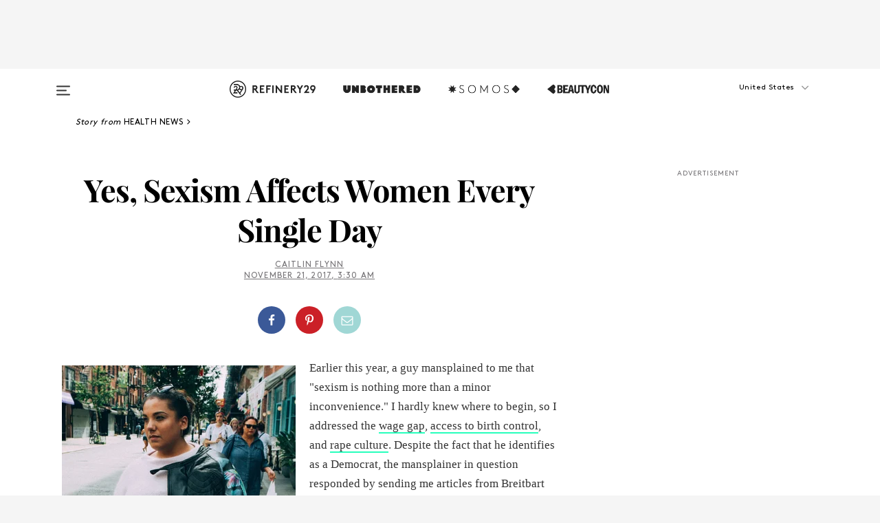

--- FILE ---
content_type: text/html; charset=utf-8
request_url: https://www.refinery29.com/en-us/2017/11/181942/sexism-daily-stress-harassment-abuse
body_size: 31538
content:

    <!DOCTYPE html>
    <html lang='en'>
      <head>
        
    <script>
      if (window.location.hostname !== window.atob('d3d3LnJlZmluZXJ5MjkuY29t')) {
        window.location = window.atob('aHR0cDovL3d3dy5yZWZpbmVyeTI5LmNvbS9lbi11cy8yMDE3LzExLzE4MTk0Mi9zZXhpc20tZGFpbHktc3RyZXNzLWhhcmFzc21lbnQtYWJ1c2U=');
      }
    </script>

        <script type="text/javascript">
          window.loadAdLib = function(e,t,a,r){var n=r.includes("refinery29");if(!window.__AdLib){var o=document.createElement("script");o.src=e,o.id="ad-lib",o.onload=function(){window.__AdLib&&(window.__AdLib.env=n?"production":"development",window.__AdLib.template="master",window.__AdLib.site="refinery29",window.__AdLib.brand="refinery29",window.__AdLib.domain=n?".refinery29.com":".rf29.net",window.__AdLib.init())},o.onerror=function(e){console.error("Ad-Lib could not load it's script.",e)},document.head.appendChild(o)}}
        </script>
        <link
          rel="preload"
          as="script"
          href="https://web-statics-cdn.refinery29.com/vendor/ad-lib/v3_1_0/vice-ad-lib.js"
          onload="window.loadAdLib(this.href, 'EN', 'TCFv2.2', 'www.refinery29.com');">
        </script>
        <meta charset="utf-8">
        <title data-react-helmet="true">Everyday Sexism Women Stress Harassment Abuse</title>
        <meta data-react-helmet="true" content="ie=edge" http-equiv="x-ua-compatible"/><meta data-react-helmet="true" name="title" content="Everyday Sexism Women Stress Harassment Abuse" itemprop="title"/><meta data-react-helmet="true" name="description" content="&quot;The real world turns out to be a legit horror movie that I inhabited and knew nothing about.&quot;" itemprop="description"/><meta data-react-helmet="true" property="og:url" content="https://www.refinery29.com/en-us/2017/11/181942/sexism-daily-stress-harassment-abuse"/><meta data-react-helmet="true" name="twitter:title" content="Yes, Sexism Affects Women Every Single Day"/><meta data-react-helmet="true" property="og:title" content="Yes, Sexism Affects Women Every Single Day" itemprop="name"/><meta data-react-helmet="true" property="og:description" content="&quot;The real world turns out to be a legit horror movie that I inhabited and knew nothing about.&quot;"/><meta data-react-helmet="true" property="og:image" content="https://s2.r29static.com/bin/entry/889/0,0,2000,1050/x,80/1891919/image.jpg" itemprop="image"/><meta data-react-helmet="true" property="og:image:secure_url" content="https://s2.r29static.com/bin/entry/889/0,0,2000,1050/x,80/1891919/image.jpg" itemprop="image"/><meta data-react-helmet="true" name="twitter:card" content="summary_large_image"/><meta data-react-helmet="true" name="twitter:site" content="@refinery29"/><meta data-react-helmet="true" name="twitter:description" content="&quot;The real world turns out to be a legit horror movie that I inhabited and knew nothing about.&quot;"/><meta data-react-helmet="true" name="twitter:image" content="https://s2.r29static.com/bin/entry/889/0,0,2000,1050/x,80/1891919/image.jpg"/><meta data-react-helmet="true" name="pinterest:image" content="https://s2.r29static.com/bin/entry/cab/112,0,1776,2400/x,80/1891918/image.jpg"/><meta data-react-helmet="true" property="fb:app_id" content="155023867867753"/><meta data-react-helmet="true" property="fb:pages" content="86973707921,587074007996399,269626263209765,509115739117952,1562713254009921,583745561686633,656112191237463,284423314989162,974273182666651,192477361634120"/><meta data-react-helmet="true" property="article:publisher" content="refinery29"/><meta data-react-helmet="true" name="viewport" content="width=device-width, initial-scale=1"/><meta data-react-helmet="true" name="theme-color" content="#fd5b4e"/><meta data-react-helmet="true" property="og:image:width" content="2000"/><meta data-react-helmet="true" property="og:image:height" content="1050"/><meta data-react-helmet="true" property="og:type" content="article"/><meta data-react-helmet="true" name="news_keywords" content="sexism, everyday sexism, sexual harassment, street harassment, what women deal with everday, sexism women deal with everday, why women are wary of men, men need to listen to women about sexism, men recognize sexism, male privilege"/><meta data-react-helmet="true" name="p:domain_verify" content="b10faeb45f92f5ebf0073a215d615ea9"/><meta data-react-helmet="true" property="entry_template" content="entry.article"/><meta data-react-helmet="true" property="author" content="Caitlin Flynn"/>
        <link data-react-helmet="true" rel="canonical" href="https://www.refinery29.com/en-us/2017/11/181942/sexism-daily-stress-harassment-abuse"/><link data-react-helmet="true" rel="publisher" href="https://plus.google.com/101601649207969071719"/><link data-react-helmet="true" rel="rich-pin-icon" href="https://www.refinery29.com/assets/08c2e62e7d1f514259af92204bc9c284.ico"/><link data-react-helmet="true" rel="alternate" hreflang="en" href="https://www.refinery29.com/en-us/2017/11/181942/sexism-daily-stress-harassment-abuse"/><link data-react-helmet="true" rel="alternate" hreflang="en-gb" href="https://www.refinery29.com/en-gb/2017/11/181962/sexism-daily-stress-harassment-abuse"/><link data-react-helmet="true" rel="alternate" hreflang="x-default" href="https://www.refinery29.com/en-us/2017/11/181942/sexism-daily-stress-harassment-abuse"/>
        <script data-react-helmet="true" type="application/ld+json">{"@context":"http://schema.org","@type":"WebPage","name":"Refinery29","url":"https://www.refinery29.com/en-us","potentialAction":{"@type":"SearchAction","target":"https://www.refinery29.com/en-us/search?q={Refinery29}","query-input":"required name=Refinery29","sameAs":["https://www.facebook.com/refinery29","https://twitter.com/refinery29","https://www.pinterest.com/refinery29/","https://instagram.com/refinery29","https://www.youtube.com/Refinery29TV"]},"image":"https://www.refinery29.com/assets/images/r29-logo-b.svg"}</script><script data-react-helmet="true" type="application/ld+json">{"@context":"http://schema.org","@type":"WebSite","name":"Refinery29","url":"https://www.refinery29.com/en-us","potentialAction":{"@type":"SearchAction","target":"https://www.refinery29.com/en-us/search?q={Refinery29}","query-input":"required name=Refinery29","sameAs":["https://www.facebook.com/refinery29","https://twitter.com/refinery29","https://www.pinterest.com/refinery29/","https://instagram.com/refinery29","https://www.youtube.com/Refinery29TV"]},"image":"https://www.refinery29.com/assets/images/r29-logo-b.svg"}</script><script data-react-helmet="true" type="application/ld+json">{"@context":"http://schema.org","@type":"NewsArticle","mainEntityOfPage":{"@type":"WebPage","@id":"https://www.refinery29.com/en-us/2017/11/181942/sexism-daily-stress-harassment-abuse"},"headline":"Yes, Sexism Affects Women Every Single Day","url":"https://www.refinery29.com/en-us/2017/11/181942/sexism-daily-stress-harassment-abuse","thumbnailUrl":"https://s2.r29static.com/bin/entry/cab/x,80/1891918/image.jpg","image":{"@type":"ImageObject","url":"https://s2.r29static.com/bin/entry/cab/x,80/1891918/image.jpg","height":2400,"width":2000},"datePublished":"2017-11-21T03:30:00.000Z","dateModified":"2017-11-21T03:30:00.000Z","author":{"@type":"Person","name":"Caitlin Flynn"},"creator":["Caitlin Flynn"],"articleSection":"Wellness","keywords":["Health News","News","Wellness"],"publisher":{"@type":"Organization","name":"Refinery29","logo":{"@type":"ImageObject","url":"https://www.refinery29.com/assets/images/refinery29.png","width":54,"height":54}},"description":"\"The real world turns out to be a legit horror movie that I inhabited and knew nothing about.\""}</script><script data-react-helmet="true" type="application/ld+json">{"@context":"http://schema.org","@type":"BreadcrumbList","itemListElement":[{"@type":"ListItem","position":1,"item":{"@id":"en-us/health-news","url":"https://www.refinery29.com/en-us/health-news","name":"Health News"}},{"@type":"ListItem","position":2,"item":{"@id":"en-us/news","url":"https://www.refinery29.com/en-us/news","name":"News"}},{"@type":"ListItem","position":3,"item":{"@id":"en-us/health","url":"https://www.refinery29.com/en-us/health","name":"Wellness"}}]}</script><script data-react-helmet="true" type="application/ld+json">{"@context":"http://schema.org","@type":"ImageObject","author":"Photographed by Alexandra Gavillet","contentUrl":"https://s2.r29static.com/bin/entry/cab/x,80/1891918/image.jpg","description":null}</script><script data-react-helmet="true" type="application/ld+json">{"@context":"http://schema.org","@type":"Person","name":"Caitlin Flynn","image":"https://s1.r29static.com/bin/author/9ae/500,0,3000,3000/x,80/1755129/image.jpg","url":"https://www.refinery29.com/en-us/author/caitlin-flynn"}</script>
        <link id='main-styles' rel='stylesheet' href='/assets/styles.1a6fc843c5b8cd941845.css' type='text/css' />
        <link id='htlbid-styles' rel='stylesheet' href='https://htlbid.com/v3/refinery29-v2.com/htlbid.css' type='text/css' />
      </head>
      <body id='enUS' class='en'>
<div id='r29-app'><div data-reactroot=""><main><a id="skip" href="#r29-container">Skip navigation!</a><div class=""><div><div class="main"><div class="header-ad-container"><div><span>ADVERTISEMENT</span><div class="ad htlad-ad-header" data-ad-size="7x7,8x8,728x90,970x90,970x250" data-ad-position="header" data-slot-id="scrollable-header" data-targeting="{&quot;sponsorship&quot;:null,&quot;section_name&quot;:[&quot;health-news&quot;,&quot;news&quot;,&quot;sexual-harassment-news&quot;,&quot;wellness&quot;,&quot;womens-health-news&quot;],&quot;collections&quot;:[],&quot;aggregations&quot;:null,&quot;entityid&quot;:181942,&quot;aid&quot;:&quot;sexism-daily-stress-harassment-abuse&quot;,&quot;pageid&quot;:&quot;sexism-daily-stress-harassment-abuse&quot;,&quot;pagetype&quot;:&quot;scrollable&quot;,&quot;test&quot;:null,&quot;is_sensitive_content&quot;:false,&quot;edition&quot;:&quot;en-us&quot;,&quot;utm_source&quot;:null,&quot;utm_medium&quot;:null,&quot;utm_content&quot;:null,&quot;utm_campaign&quot;:null,&quot;vertical&quot;:&quot;r29&quot;,&quot;document.referrer&quot;:&quot;&quot;,&quot;keywords&quot;:&quot;sexism, everyday sexism, sexual harassment, street harassment, what women deal with everday, sexism women deal with everday, why women are wary of men, men need to listen to women about sexism, men recognize sexism, male privilege&quot;,&quot;ad_count&quot;:5}" id="ad-header"></div></div></div><header role="banner" aria-label="Primary" class="global-header"><div class="global-header-main"><div id="main-menu" class="global-menu"><div class="menu-inner"><div class="global-search-nav" aria-label="global search"><div class="search-drawer"><form class="search-form" action="/en-us/search" method="GET" aria-label="Search"><input type="search" id="search-header" name="q" placeholder="Search" value=""/><div class="search-button" role="button" tabindex="0" aria-label="search button"><svg width="16" height="18" viewBox="0 0 16 18" fill="black" xmlns="http://www.w3.org/2000/svg"><path d="M10.7857 8.71429C10.7857 6.50893 8.99107 4.71428 6.78571 4.71428C4.58036 4.71428 2.78571 6.50893 2.78571 8.71429C2.78571 10.9196 4.58036 12.7143 6.78571 12.7143C8.99107 12.7143 10.7857 10.9196 10.7857 8.71429ZM15.3571 16.1429C15.3571 16.7679 14.8393 17.2857 14.2143 17.2857C13.9107 17.2857 13.6161 17.1607 13.4107 16.9464L10.3482 13.8929C9.30357 14.6161 8.05357 15 6.78571 15C3.3125 15 0.5 12.1875 0.5 8.71429C0.5 5.24107 3.3125 2.42857 6.78571 2.42857C10.2589 2.42857 13.0714 5.24107 13.0714 8.71429C13.0714 9.98214 12.6875 11.2321 11.9643 12.2768L15.0268 15.3393C15.2321 15.5446 15.3571 15.8393 15.3571 16.1429Z" fill="#333333"></path></svg></div></form></div></div><div class="category-children"><div class="category-child"><div><a href="https://www.refinery29.com/en-us/unbothered"><img class="menu-logo" src="/assets/6a9d712b4b1480df334054a94146cc34.png" alt="Unbothered menu logo"/></a></div><p>A community celebrating Black voices, Black art, and Black folx.</p></div><div class="category-child"><div><a href="https://www.refinery29.com/en-us/latine-somos"><img class="menu-logo" src="/assets/1ce585852b9e9a8cba36762b911e0f5f.png" alt="Somos menu logo"/></a></div><p>Latines learning, remembering, healing, and finding joy in our diverse stories.</p></div><div class="category-child"><div><a href="https://www.beautycon.com/"><img class="menu-logo" src="/assets/b3658fb2d9482c50df8996241fb2b67d.png" alt="BeautyCon menu logo"/></a></div><p>Beautycon is a global platform that brings together beauty enthusiasts, brands, and industry leaders to explore the latest trends, innovations, and conversations shaping the future of beauty.</p></div></div><div><div class="category-title">Featured Channels</div><div class="category-children"><div class="category-child"><a href="/en-us/fitted">Fitted</a></div><div class="category-child"><a href="/en-us/horoscope">Horoscopes</a></div><div class="category-child"><a href="/en-us/money-diary">Money Diaries</a></div><div class="category-child"><a href="/en-us/beauty-studio">Beauty Studio</a></div><div class="category-child"><a href="/en-us/aapi-heritage-month">Not Your Token Asian</a></div><div class="category-child"><a href="/en-us/my-period">My Period</a></div></div></div><div><div class="category-title">Get The Latest</div><div class="category-children"><div class="category-child"><a href="/en-us/shopping">Shopping</a></div><div class="category-child"><a href="/en-us/work-and-money">Work &amp; Money</a></div><div class="category-child"><a href="/en-us/health">Sex &amp; Wellness</a></div><div class="category-child"><a href="/en-us/beauty">Beauty</a></div><div class="category-child"><a href="/en-us/us-news">News</a></div><div class="category-child"><a href="/en-us/entertainment">Entertainment</a></div><div class="category-child"><a href="/en-us/fashion">Fashion</a></div><div class="category-child"><a href="/en-us/politics">Politics</a></div><div class="category-child"><a href="/en-us/living">Lifestyle</a></div></div></div><div><div class="category-title">Get In Touch</div><div class="social-icons"><a href="https://www.facebook.com/refinery29/" target="_blank" title="Refinery29&#x27;s Facebook page" aria-label="Refinery29&#x27;s Facebook page"><svg width="56" height="56" viewBox="0 0 56 56" fill="black" role="img" aria-hidden="true"><path d="M36 20H20V36H27.9973V29.9592H25.9579V27.6101H27.9973V25.8804C27.9973 24.8995 28.2684 24.1379 28.8105 23.5958C29.3526 23.0537 30.0883 22.7826 31.0177 22.7826C31.947 22.7826 32.5494 22.817 32.8248 22.8859V24.9769H31.5856C31.1382 24.9769 30.8327 25.0716 30.6692 25.2609C30.5057 25.4502 30.4239 25.7341 30.4239 26.1128V27.6101H32.7473L32.4375 29.9592H30.4239V36H36V20Z"></path></svg></a><a href="https://x.com/refinery29" target="_blank" title="Refinery29&#x27;s Twitter page" aria-label="Refinery29&#x27;s Twitter page"><svg width="56" height="56" viewBox="0 0 56 56" fill="black" role="img" aria-hidden="true"><path fill-rule="evenodd" clip-rule="evenodd" d="M20.0113 35H21.3186L26.435 29.1807L30.5034 35H35L28.9369 26.3703L34.5041 20H33.1743L28.3396 25.5107L24.4628 20H20L25.8603 28.3541L20.0113 35ZM21.8032 20.9809H23.8204L33.1856 34.0742H31.1457L21.8032 20.9809Z"></path></svg></a><a href="https://www.instagram.com/refinery29/" target="_blank" title="Refinery29&#x27;s Instagram page" aria-label="Refinery29&#x27;s Instagram page"><svg width="56" height="56" viewBox="0 0 56 56" fill="black" role="img" aria-hidden="true"><path fill-rule="evenodd" clip-rule="evenodd" d="M28.5 21.4375C27.4167 21.4375 26.7135 21.4453 26.3906 21.461C26.0677 21.4766 25.6875 21.4896 25.25 21.5C24.8542 21.5209 24.5443 21.5573 24.3203 21.6094C24.0964 21.6615 23.9063 21.7188 23.75 21.7813C23.5729 21.8438 23.4115 21.9245 23.2656 22.0235C23.1198 22.1224 22.9792 22.2396 22.8438 22.375C22.7187 22.5 22.6068 22.6354 22.5078 22.7813C22.4089 22.9271 22.3229 23.0938 22.25 23.2813C22.1979 23.4271 22.1458 23.612 22.0938 23.836C22.0417 24.0599 22.0104 24.375 22 24.7813C21.9792 25.2084 21.9635 25.5834 21.9531 25.9063C21.9427 26.2292 21.9375 26.9271 21.9375 28C21.9375 29.0834 21.9453 29.7865 21.9609 30.1094C21.9766 30.4323 21.9896 30.8125 22 31.25C22.0208 31.6459 22.0573 31.9558 22.1094 32.1797C22.1615 32.4037 22.2187 32.5938 22.2812 32.75C22.3438 32.9271 22.4245 33.0886 22.5234 33.2344C22.6224 33.3802 22.7396 33.5209 22.875 33.6563C23 33.7813 23.1354 33.8933 23.2812 33.9922C23.4271 34.0912 23.5937 34.1771 23.7812 34.25C23.9271 34.3021 24.112 34.3542 24.3359 34.4063C24.5599 34.4584 24.875 34.4896 25.2812 34.5C25.7083 34.5209 26.0833 34.5365 26.4062 34.5469C26.7292 34.5573 27.4271 34.5625 28.5 34.5625C29.5833 34.5625 30.2865 34.5547 30.6094 34.5391C30.9323 34.5235 31.3125 34.5104 31.75 34.5C32.1458 34.4792 32.4557 34.4427 32.6797 34.3907C32.9036 34.3386 33.0937 34.2813 33.25 34.2188C33.4271 34.1563 33.5885 34.0756 33.7344 33.9766C33.8802 33.8776 34.0208 33.7604 34.1562 33.625C34.2813 33.5 34.3932 33.3646 34.4922 33.2188C34.5911 33.0729 34.6771 32.9063 34.75 32.7188C34.8021 32.5729 34.8542 32.3881 34.9062 32.1641C34.9583 31.9401 34.9896 31.625 35 31.2188C35.0208 30.7917 35.0365 30.4167 35.0469 30.0938C35.0573 29.7709 35.0625 29.073 35.0625 28C35.0625 26.9167 35.0547 26.2136 35.0391 25.8907C35.0234 25.5677 35.0104 25.1875 35 24.75C34.9792 24.3542 34.9427 24.0443 34.8906 23.8203C34.8385 23.5964 34.7812 23.4063 34.7188 23.25C34.6562 23.0729 34.5755 22.9115 34.4766 22.7657C34.3776 22.6198 34.2604 22.4792 34.125 22.3438C34 22.2188 33.8646 22.1068 33.7188 22.0078C33.5729 21.9089 33.4063 21.8229 33.2188 21.75C33.0729 21.6979 32.888 21.6459 32.6641 21.5938C32.4401 21.5417 32.125 21.5104 31.7188 21.5C31.2917 21.4792 30.9167 21.4636 30.5938 21.4532C30.2708 21.4427 29.5729 21.4375 28.5 21.4375ZM28.5 20C29.5938 20 30.3099 20.0078 30.6484 20.0235C30.987 20.0391 31.3646 20.0521 31.7812 20.0625C32.2188 20.0834 32.5885 20.1224 32.8906 20.1797C33.1927 20.237 33.4687 20.3125 33.7188 20.4063C33.9896 20.5209 34.2422 20.6511 34.4766 20.7969C34.7109 20.9427 34.9375 21.125 35.1562 21.3438C35.375 21.5625 35.5599 21.7917 35.7109 22.0313C35.862 22.2709 35.9896 22.5209 36.0938 22.7813C36.1875 23.0209 36.2656 23.2943 36.3281 23.6016C36.3906 23.9089 36.4271 24.2813 36.4375 24.7188C36.4583 25.1459 36.474 25.5261 36.4844 25.8594C36.4948 26.1927 36.5 26.9063 36.5 28C36.5 29.0938 36.4922 29.8099 36.4766 30.1485C36.4609 30.487 36.4479 30.8646 36.4375 31.2813C36.4167 31.7188 36.3776 32.0886 36.3203 32.3907C36.263 32.6927 36.1875 32.9688 36.0938 33.2188C35.9792 33.4896 35.849 33.7422 35.7031 33.9766C35.5573 34.211 35.375 34.4375 35.1562 34.6563C34.9375 34.875 34.7083 35.0599 34.4688 35.211C34.2292 35.362 33.9792 35.4896 33.7188 35.5938C33.4792 35.6875 33.2057 35.7657 32.8984 35.8282C32.5911 35.8907 32.2188 35.9271 31.7812 35.9375C31.3542 35.9584 30.974 35.974 30.6406 35.9844C30.3073 35.9948 29.5938 36 28.5 36C27.4062 36 26.6901 35.9922 26.3516 35.9766C26.013 35.961 25.6354 35.9479 25.2188 35.9375C24.7812 35.9167 24.4115 35.8776 24.1094 35.8203C23.8073 35.7631 23.5313 35.6875 23.2812 35.5938C23.0104 35.4792 22.7578 35.349 22.5234 35.2032C22.2891 35.0573 22.0625 34.875 21.8438 34.6563C21.625 34.4375 21.4401 34.2084 21.2891 33.9688C21.138 33.7292 21.0104 33.4792 20.9062 33.2188C20.8125 32.9792 20.7344 32.7058 20.6719 32.3985C20.6094 32.0912 20.5729 31.7188 20.5625 31.2813C20.5417 30.8542 20.526 30.474 20.5156 30.1407C20.5052 29.8073 20.5 29.0938 20.5 28C20.5 26.9063 20.5078 26.1901 20.5234 25.8516C20.5391 25.513 20.5521 25.1354 20.5625 24.7188C20.5833 24.2813 20.6224 23.9115 20.6797 23.6094C20.737 23.3073 20.8125 23.0313 20.9062 22.7813C21.0208 22.5104 21.151 22.2578 21.2969 22.0235C21.4427 21.7891 21.625 21.5625 21.8438 21.3438C22.0625 21.125 22.2917 20.9401 22.5312 20.7891C22.7708 20.6381 23.0208 20.5104 23.2812 20.4063C23.5208 20.3125 23.7943 20.2344 24.1016 20.1719C24.4089 20.1094 24.7812 20.0729 25.2188 20.0625C25.6458 20.0417 26.026 20.0261 26.3594 20.0157C26.6927 20.0052 27.4062 20 28.5 20ZM28.5 23.875C29.0729 23.875 29.6094 23.9818 30.1094 24.1953C30.6094 24.4089 31.0469 24.7032 31.4219 25.0782C31.7969 25.4532 32.0911 25.8907 32.3047 26.3907C32.5182 26.8907 32.625 27.4271 32.625 28C32.625 28.573 32.5182 29.1094 32.3047 29.6094C32.0911 30.1094 31.7969 30.5469 31.4219 30.9219C31.0469 31.2969 30.6094 31.5912 30.1094 31.8047C29.6094 32.0183 29.0729 32.125 28.5 32.125C27.9271 32.125 27.3906 32.0183 26.8906 31.8047C26.3906 31.5912 25.9531 31.2969 25.5781 30.9219C25.2031 30.5469 24.9089 30.1094 24.6953 29.6094C24.4818 29.1094 24.375 28.573 24.375 28C24.375 27.4271 24.4818 26.8907 24.6953 26.3907C24.9089 25.8907 25.2031 25.4532 25.5781 25.0782C25.9531 24.7032 26.3906 24.4089 26.8906 24.1953C27.3906 23.9818 27.9271 23.875 28.5 23.875ZM28.5 30.6875C29.2396 30.6875 29.8724 30.4219 30.3984 29.8907C30.9245 29.3594 31.1875 28.7292 31.1875 28C31.1875 27.2604 30.9219 26.6276 30.3906 26.1016C29.8594 25.5755 29.2292 25.3125 28.5 25.3125C27.7604 25.3125 27.1276 25.5782 26.6016 26.1094C26.0755 26.6407 25.8125 27.2709 25.8125 28C25.8125 28.7396 26.0781 29.3724 26.6094 29.8985C27.1406 30.4245 27.7708 30.6875 28.5 30.6875ZM33.7188 23.7188C33.7188 23.9792 33.6302 24.2058 33.4531 24.3985C33.276 24.5912 33.0521 24.6875 32.7812 24.6875C32.5208 24.6875 32.2943 24.5938 32.1016 24.4063C31.9089 24.2188 31.8125 23.9896 31.8125 23.7188C31.8125 23.4584 31.9062 23.237 32.0938 23.0547C32.2813 22.8724 32.5104 22.7813 32.7812 22.7813C33.0417 22.7813 33.263 22.8698 33.4453 23.0469C33.6276 23.224 33.7188 23.4479 33.7188 23.7188Z"></path></svg></a><a href="https://www.pinterest.com/refinery29/" target="_blank" title="Refinery29&#x27;s Pinterest page" aria-label="Refinery29&#x27;s Pinterest page"><svg width="56" height="56" viewBox="0 0 56 56" fill="black" role="img" aria-hidden="true"><path fill-rule="evenodd" clip-rule="evenodd" d="M28.0003 20C23.5821 20 20 23.5817 20 27.9999C20 31.2757 21.9699 34.0898 24.7887 35.3271C24.7662 34.7685 24.7846 34.0979 24.9279 33.4902C25.0817 32.8407 25.9573 29.131 25.9573 29.131C25.9573 29.131 25.7017 28.6203 25.7017 27.8652C25.7017 26.6798 26.3889 25.7944 27.2446 25.7944C27.9723 25.7944 28.3238 26.3409 28.3238 26.9953C28.3238 27.7269 27.8573 28.821 27.6173 29.8344C27.4169 30.683 28.0428 31.3752 28.88 31.3752C30.3958 31.3752 31.4167 29.4285 31.4167 27.1219C31.4167 25.3686 30.2357 24.0562 28.0878 24.0562C25.661 24.0562 24.1492 25.8659 24.1492 27.8873C24.1492 28.5843 24.3547 29.0758 24.6766 29.4564C24.8246 29.6312 24.8452 29.7016 24.7916 29.9023C24.7532 30.0495 24.6651 30.4038 24.6286 30.5443C24.5753 30.7469 24.4112 30.8193 24.228 30.7445C23.1103 30.2882 22.5897 29.0642 22.5897 27.6882C22.5897 25.4157 24.5063 22.6908 28.3073 22.6908C31.3617 22.6908 33.372 24.901 33.372 27.2735C33.372 30.4117 31.6273 32.7562 29.0554 32.7562C28.1917 32.7562 27.3792 32.2893 27.101 31.7591C27.101 31.7591 26.6365 33.6023 26.5381 33.9582C26.3685 34.575 26.0365 35.1915 25.7329 35.6719C26.4525 35.8844 27.2125 36 28.0003 36C32.4181 36 36 32.4183 36 27.9999C36 23.5817 32.4181 20 28.0003 20" fill="black"></path></svg></a><a href="https://www.snapchat.com/add/refinery29" target="_blank" title="Add Refinery29 on Snapchat" aria-label="Add Refinery29 on Snapchat"><svg width="56" height="56" viewBox="0 0 56 56" fill="black" role="img" aria-hidden="true"><path d="M24.1288 22.7136C23.7038 23.6651 23.8717 25.3699 23.9397 26.5621C23.4807 26.8163 22.8913 26.3703 22.5577 26.3703C22.2106 26.3703 21.7962 26.5982 21.731 26.9381C21.6843 27.183 21.7941 27.5398 22.5818 27.8506C22.8863 27.971 23.611 28.1126 23.7789 28.5076C24.0147 29.0627 22.5676 31.6248 20.2952 31.9986C20.1174 32.0276 19.9906 32.1862 20.0005 32.366C20.0402 33.0563 21.5887 33.3267 22.275 33.4329C22.3452 33.5278 22.4018 33.9285 22.4918 34.2336C22.5322 34.3703 22.6363 34.5338 22.9041 34.5338C23.2533 34.5338 23.8334 34.2648 24.8435 34.4319C25.8338 34.5968 26.7645 36 28.5517 36C30.2128 36 31.2038 34.5904 32.1572 34.4319C32.709 34.3405 33.1829 34.3696 33.7127 34.4729C34.0775 34.5444 34.4048 34.5841 34.5089 34.2258C34.6003 33.9165 34.6562 33.5235 34.725 33.4308C35.405 33.3253 36.9605 33.0556 36.9995 32.3653C37.0094 32.1855 36.8826 32.0276 36.7048 31.9979C34.4707 31.6297 32.9796 29.0754 33.2211 28.5069C33.3883 28.1126 34.108 27.9724 34.4182 27.8499C34.9948 27.6227 35.2838 27.343 35.2775 27.0195C35.2697 26.6053 34.771 26.3582 34.4041 26.3582C34.0308 26.3582 33.4946 26.8 33.0603 26.5607C33.1283 25.3586 33.2955 23.6616 32.8712 22.7108C32.0672 20.9104 30.2787 20 28.4908 20C26.7143 20 24.9391 20.8977 24.1288 22.7136Z"></path></svg></a><a href="https://www.youtube.com/refinery29" target="_blank" title="Refinery29&#x27;s YouTube channel" aria-label="Refinery29&#x27;s YouTube channel"><svg width="56" height="56" viewBox="0 0 56 56" fill="black" role="img" aria-hidden="true"><path d="M37.5812 24.0397C37.468 23.6461 37.2474 23.2897 36.943 23.0085C36.6299 22.7186 36.2462 22.5112 35.8281 22.406C34.2633 22.004 27.9942 22.004 27.9942 22.004C25.3806 21.975 22.7677 22.1025 20.1702 22.3857C19.7521 22.4987 19.3691 22.7107 19.0554 23.0028C18.7471 23.2919 18.5238 23.6483 18.4071 24.0389C18.1269 25.51 17.9908 27.0038 18.0005 28.5C17.9905 29.9949 18.1263 31.4881 18.4071 32.9611C18.5213 33.35 18.7438 33.7049 19.0529 33.9915C19.362 34.2782 19.747 34.4852 20.1702 34.5948C21.7559 34.996 27.9942 34.996 27.9942 34.996C30.6111 35.025 33.2273 34.8975 35.8281 34.6143C36.2462 34.5091 36.6299 34.3017 36.943 34.0118C37.2513 33.7252 37.4704 33.3687 37.5804 32.9806C37.8679 31.51 38.0077 30.0157 37.9978 28.5187C38.0195 27.0153 37.8798 25.5147 37.5812 24.0397ZM26.0011 31.2803V25.7205L31.2171 28.5008L26.0011 31.2803Z"></path></svg></a><a href="https://www.tiktok.com/@refinery29" target="_blank" title="Refinery29 on TikTok" aria-label="Refinery29 on TikTok"><svg width="56" height="56" viewBox="0 0 56 56" fill="black" role="img" aria-hidden="true"><path fill-rule="evenodd" clip-rule="evenodd" d="M31.4908 25.2742C32.6132 25.9313 33.7125 26.3461 35 26.4747V23.7562C34.0075 23.6801 32.9924 23.0465 32.3865 22.3424C32.0187 21.9151 31.7425 21.408 31.5969 20.8676C31.5744 20.784 31.4826 20.2511 31.4719 20H28.628V20.6786V22.3029V29.2038V30.1679C28.628 30.7168 28.6695 31.2862 28.4613 31.8055C27.9518 33.0764 26.3591 33.6316 25.1298 32.9939C22.7357 31.7424 24.0705 28.27 26.551 28.5908V25.7701C26.2122 25.7649 25.7723 25.8301 25.6141 25.849C25.1277 25.907 24.6563 26.042 24.2062 26.2292C21.6328 27.2995 20.3116 30.2524 21.3623 32.8153L21.331 32.7277C22.6604 36.1247 27.1531 37.0798 29.8457 34.6274C31.7236 32.9169 31.4908 30.5397 31.4908 28.2712V25.2742Z"></path></svg></a><a href="https://jump.refinery29.com/join/24/signup-all-newsletters?utm_source=footer&amp;utm_medium=emailsignup&amp;_ga=2.174034529.350230817.1728573652-162356488.1728573652" target="_blank" title="Sign up for Refinery29 newsletters" aria-label="Sign up for Refinery29 newsletters"><svg width="52" height="56" viewBox="0 0 52 56" fill="black" role="img" aria-hidden="true"><path d="M34.1429 33.7678V25.625C33.9167 25.8795 33.6728 26.1127 33.4113 26.3248C31.5169 27.7809 30.0113 28.9754 28.8945 29.9085C28.534 30.2124 28.2407 30.4492 28.0145 30.6189C27.7883 30.7885 27.4826 30.9599 27.0974 31.1331C26.7121 31.3063 26.3499 31.3928 26.0106 31.3928H25.9894C25.6501 31.3928 25.2879 31.3063 24.9026 31.1331C24.5174 30.9599 24.2117 30.7885 23.9855 30.6189C23.7593 30.4492 23.466 30.2124 23.1055 29.9085C21.9887 28.9754 20.4831 27.7809 18.5887 26.3248C18.3272 26.1127 18.0833 25.8795 17.8571 25.625V33.7678C17.8571 33.8597 17.8907 33.9393 17.9579 34.0064C18.025 34.0736 18.1045 34.1071 18.1964 34.1071H33.8036C33.8955 34.1071 33.975 34.0736 34.0421 34.0064C34.1093 33.9393 34.1429 33.8597 34.1429 33.7678ZM34.1429 22.6244V22.3647L34.1376 22.2268L34.1057 22.0943L34.0474 21.9989L33.952 21.9194L33.8036 21.8928H18.1964C18.1045 21.8928 18.025 21.9264 17.9579 21.9936C17.8907 22.0607 17.8571 22.1402 17.8571 22.2321C17.8571 23.4196 18.3767 24.4234 19.4157 25.2433C20.7799 26.3177 22.1972 27.438 23.6674 28.6043C23.7098 28.6397 23.8335 28.7439 24.0385 28.9171C24.2435 29.0903 24.4061 29.2228 24.5262 29.3147C24.6464 29.4066 24.8037 29.5179 24.998 29.6487C25.1924 29.7795 25.3709 29.8767 25.5335 29.9403C25.6961 30.0039 25.848 30.0357 25.9894 30.0357H26.0106C26.152 30.0357 26.3039 30.0039 26.4665 29.9403C26.6291 29.8767 26.8076 29.7795 27.002 29.6487C27.1963 29.5179 27.3536 29.4066 27.4738 29.3147C27.5939 29.2228 27.7565 29.0903 27.9615 28.9171C28.1665 28.7439 28.2902 28.6397 28.3326 28.6043C29.8028 27.438 31.2201 26.3177 32.5843 25.2433C32.966 24.9394 33.3211 24.5311 33.6498 24.0187C33.9785 23.5062 34.1429 23.0415 34.1429 22.6244ZM35.5 22.2321V33.7678C35.5 34.2344 35.3339 34.6337 35.0017 34.966C34.6695 35.2982 34.2701 35.4643 33.8036 35.4643H18.1964C17.7299 35.4643 17.3305 35.2982 16.9983 34.966C16.6661 34.6337 16.5 34.2344 16.5 33.7678V22.2321C16.5 21.7656 16.6661 21.3662 16.9983 21.034C17.3305 20.7018 17.7299 20.5357 18.1964 20.5357H33.8036C34.2701 20.5357 34.6695 20.7018 35.0017 21.034C35.3339 21.3662 35.5 21.7656 35.5 22.2321Z"></path></svg></a></div></div></div></div><button type="button" class="hamburger-menu desktop" aria-label="Open menu" aria-expanded="false" aria-controls="main-menu"><svg width="20" height="15" viewBox="0 0 20 15" fill="black" xmlns="http://www.w3.org/2000/svg"><rect y="0.5" width="20" height="2" rx="1" fill="#333333"></rect><rect y="6.5" width="15" height="2" rx="1" fill="#333333"></rect><rect y="12.5" width="20" height="2" rx="1" fill="#333333"></rect></svg></button><div class="header-verticals desktop"><a href="https://www.refinery29.com/en-us"><img class="menu-logo" src="/assets/90e3b0501ff143bd058ecb3f754a4430.png" alt="Refinery29 logo"/></a><a href="https://www.refinery29.com/en-us/unbothered"><img class="menu-logo" src="/assets/9aa89696be7da8b249e2ee2622a111e9.png" alt="Unbothered logo"/></a><a href="https://www.refinery29.com/en-us/latine-somos"><img class="menu-logo" src="/assets/cda4774d79df76d9c5ab2dfba3784155.png" alt="Somos logo"/></a><a href="https://www.beautycon.com/"><img class="menu-logo" src="/assets/d68e2ddc49f6065953daf57eac5b849a.png" alt="BeautyCon logo"/></a></div><div class="header-verticals desktop r29-only-menu"><a href="https://www.refinery29.com/en-us"><img class="menu-logo" src="/assets/90e3b0501ff143bd058ecb3f754a4430.png" alt="Refinery29 logo"/></a></div><div class="header-mobile-logo mobile"><a href="https://www.refinery29.com/en-us"><img class="menu-logo" src="/assets/90e3b0501ff143bd058ecb3f754a4430.png" alt="Refinery29 logo"/></a></div><div class="desktop edition-switch-wrapper"><div class="global-edition-switch" aria-label="Edition selector"><div class="current-edition" tabindex="0" role="button" aria-expanded="false" aria-haspopup="true"><span>United States</span><i class="fa fa-angle-down " aria-label="angle-down" aria-hidden="true"><svg width="1792" height="1792" viewBox="0 0 1792 1792"><path d="M1395 736q0 13-10 23l-466 466q-10 10-23 10t-23-10L407 759q-10-10-10-23t10-23l50-50q10-10 23-10t23 10l393 393 393-393q10-10 23-10t23 10l50 50q10 10 10 23z"/></svg></i></div><ul class=""><li class="label" aria-label="locales">Switch To</li><li><a href="https://www.refinery29.com/en-gb/2017/11/181962/sexism-daily-stress-harassment-abuse"><span>United Kingdom</span></a></li><li><a href="https://www.refinery29.com/de-de"><span>Germany</span></a></li><li><a href="https://www.refinery29.com/fr-fr"><span>France</span></a></li><li><a href="https://www.refinery29.com/en-au"><span>Australia</span></a></li></ul></div></div><div class="mobile edition-switch-wrapper"></div><button type="button" class="hamburger-menu mobile" aria-label="Open menu" aria-expanded="false" aria-controls="main-menu"><svg width="20" height="15" viewBox="0 0 20 15" fill="black" xmlns="http://www.w3.org/2000/svg"><rect y="0.5" width="20" height="2" rx="1" fill="#333333"></rect><rect y="6.5" width="15" height="2" rx="1" fill="#333333"></rect><rect y="12.5" width="20" height="2" rx="1" fill="#333333"></rect></svg></button></div></header><div class="mobile-header-verticals-wrapper"><div class="mobile-header-verticals"><div class="mobile-vertical"><a href="https://www.refinery29.com/en-us/unbothered"><img class="menu-logo" src="/assets/6a9d712b4b1480df334054a94146cc34.png" alt="Unbothered menu logo"/></a></div><div class="mobile-vertical"><a href="https://www.refinery29.com/en-us/latine-somos"><img class="menu-logo" src="/assets/1ce585852b9e9a8cba36762b911e0f5f.png" alt="Somos menu logo"/></a></div><div class="mobile-vertical"><a href="https://www.beautycon.com/"><img class="menu-logo" src="/assets/b3658fb2d9482c50df8996241fb2b67d.png" alt="BeautyCon menu logo"/></a></div></div></div><div id="r29-container"><div><header hidden="" class="condensed-header hidden"><a href="/en-us"><div class="r29-logo"><img src="/assets/d27ad8510dcf0eef13f6419f4f9a76e6.svg" alt="Refinery29"/></div></a><div class="condensed-title"><span>Now Reading</span><h4>Yes, Sexism Affects Women Every Single Day</h4></div><div class="story-share"><button class="fa fa-facebook " aria-label="facebook" aria-hidden="true"><svg height="1792" viewBox="0 0 1792 1792" width="1792" role="img" aria-hidden="true"><path d="m1343 12v264h-157q-86 0-116 36t-30 108v189h293l-39 296h-254v759h-306v-759h-255v-296h255v-218q0-186 104-288.5t277-102.5q147 0 228 12z"/></svg>
</button><div data-href="https://pinterest.com/pin/create/button/?url=https%3A%2F%2Fwww.refinery29.com%2Fen-us%2F2017%2F11%2F181942%2Fsexism-daily-stress-harassment-abuse%3Futm_source%3Dpinterest%26utm_medium%3Dpinterest_share&amp;media=http%3A%2F%2Fs2.r29static.com%2Fbin%2Fentry%2Fcab%2F112%2C0%2C1776%2C2400%2Fx%2C80%2F1891918%2Fimage.jpg&amp;description=Yes%2C%20Sexism%20Affects%20Women%20Every%20Single%20Day%2B%23refinery29" data-pin-custom="true" style="display:inline-block" role="button" tabindex="0"><button class="fa fa-pinterest-p" title="Share on Pinterest" aria-label="Share on Pinterest"><svg height="1792" viewBox="0 0 1792 1792" width="1792" role="img" aria-hidden="true"><path d="m256 597q0-108 37.5-203.5t103.5-166.5 152-123 185-78 202-26q158 0 294 66.5t221 193.5 85 287q0 96-19 188t-60 177-100 149.5-145 103-189 38.5q-68 0-135-32t-96-88q-10 39-28 112.5t-23.5 95-20.5 71-26 71-32 62.5-46 77.5-62 86.5l-14 5-9-10q-15-157-15-188 0-92 21.5-206.5t66.5-287.5 52-203q-32-65-32-169 0-83 52-156t132-73q61 0 95 40.5t34 102.5q0 66-44 191t-44 187q0 63 45 104.5t109 41.5q55 0 102-25t78.5-68 56-95 38-110.5 20-111 6.5-99.5q0-173-109.5-269.5t-285.5-96.5q-200 0-334 129.5t-134 328.5q0 44 12.5 85t27 65 27 45.5 12.5 30.5q0 28-15 73t-37 45q-2 0-17-3-51-15-90.5-56t-61-94.5-32.5-108-11-106.5z"/></svg>
</button></div><button class="fa fa-envelope-o" title="Share by Email" aria-label="Share by Email"><svg height="1792" viewBox="0 0 1792 1792" width="1792"><path d="m1664 1504v-768q-32 36-69 66-268 206-426 338-51 43-83 67t-86.5 48.5-102.5 24.5h-2q-48 0-102.5-24.5t-86.5-48.5-83-67q-158-132-426-338-37-30-69-66v768q0 13 9.5 22.5t22.5 9.5h1472q13 0 22.5-9.5t9.5-22.5zm0-1051v-24.5l-.5-13-3-12.5-5.5-9-9-7.5-14-2.5h-1472q-13 0-22.5 9.5t-9.5 22.5q0 168 147 284 193 152 401 317 6 5 35 29.5t46 37.5 44.5 31.5 50.5 27.5 43 9h2q20 0 43-9t50.5-27.5 44.5-31.5 46-37.5 35-29.5q208-165 401-317 54-43 100.5-115.5t46.5-131.5zm128-37v1088q0 66-47 113t-113 47h-1472q-66 0-113-47t-47-113v-1088q0-66 47-113t113-47h1472q66 0 113 47t47 113z"/></svg></button></div></header><article class="r29-article-container "><div class="primary-tag-banner"><a href="/en-us/health-news"><span class="story-from"><span>Story from <span class="tag-name">Health News</span></span></span><i class="fa fa-angle-right " aria-label="angle-right" aria-hidden="true"><svg height="1792" viewBox="0 0 1792 1792" width="1792"><path d="m1171 960q0 13-10 23l-466 466q-10 10-23 10t-23-10l-50-50q-10-10-10-23t10-23l393-393-393-393q-10-10-10-23t10-23l50-50q10-10 23-10t23 10l466 466q10 10 10 23z"/></svg></i></a></div><div class="r29-article right-rail-article"><div class="right-rail-ad-container"><div class="right-rail-floater null"><div class="right-rail-ad" id="rr-ad"><span>ADVERTISEMENT</span><div class="ad htlad-ad-right-rail" data-ad-size="300x250,300x600" data-ad-position="right" data-slot-id="scrollable-right" data-targeting="{&quot;sponsorship&quot;:null,&quot;section_name&quot;:[&quot;health-news&quot;,&quot;news&quot;,&quot;sexual-harassment-news&quot;,&quot;wellness&quot;,&quot;womens-health-news&quot;],&quot;collections&quot;:[],&quot;aggregations&quot;:null,&quot;entityid&quot;:181942,&quot;aid&quot;:&quot;sexism-daily-stress-harassment-abuse&quot;,&quot;pageid&quot;:&quot;sexism-daily-stress-harassment-abuse&quot;,&quot;pagetype&quot;:&quot;scrollable&quot;,&quot;test&quot;:null,&quot;is_sensitive_content&quot;:false,&quot;edition&quot;:&quot;en-us&quot;,&quot;utm_source&quot;:null,&quot;utm_medium&quot;:null,&quot;utm_content&quot;:null,&quot;utm_campaign&quot;:null,&quot;vertical&quot;:&quot;r29&quot;,&quot;document.referrer&quot;:&quot;&quot;,&quot;keywords&quot;:&quot;sexism, everyday sexism, sexual harassment, street harassment, what women deal with everday, sexism women deal with everday, why women are wary of men, men need to listen to women about sexism, men recognize sexism, male privilege&quot;,&quot;ad_count&quot;:6}" id="ad-right-rail"></div></div></div></div><div class="header"><h1 class="title">Yes, Sexism Affects Women Every Single Day</h1><div class="bylines-container"><div class="byline main-contributors"><span class="contributor"><a href="/en-us/author/caitlin-flynn">Caitlin Flynn</a></span></div><div class="byline modified"><span><a rel="nofollow" href="/en-us/archives/2017/11/21"><span><span>November 21, 2017</span>, <span>3:30 AM</span></span></a></span></div></div><div class="story-share"><button class="fa fa-facebook " aria-label="facebook" aria-hidden="true"><svg height="1792" viewBox="0 0 1792 1792" width="1792" role="img" aria-hidden="true"><path d="m1343 12v264h-157q-86 0-116 36t-30 108v189h293l-39 296h-254v759h-306v-759h-255v-296h255v-218q0-186 104-288.5t277-102.5q147 0 228 12z"/></svg>
</button><div data-href="https://pinterest.com/pin/create/button/?url=https%3A%2F%2Fwww.refinery29.com%2Fen-us%2F2017%2F11%2F181942%2Fsexism-daily-stress-harassment-abuse%3Futm_source%3Dpinterest%26utm_medium%3Dpinterest_share&amp;media=http%3A%2F%2Fs2.r29static.com%2Fbin%2Fentry%2Fcab%2F112%2C0%2C1776%2C2400%2Fx%2C80%2F1891918%2Fimage.jpg&amp;description=Yes%2C%20Sexism%20Affects%20Women%20Every%20Single%20Day%2B%23refinery29" data-pin-custom="true" style="display:inline-block" role="button" tabindex="0"><button class="fa fa-pinterest-p" title="Share on Pinterest" aria-label="Share on Pinterest"><svg height="1792" viewBox="0 0 1792 1792" width="1792" role="img" aria-hidden="true"><path d="m256 597q0-108 37.5-203.5t103.5-166.5 152-123 185-78 202-26q158 0 294 66.5t221 193.5 85 287q0 96-19 188t-60 177-100 149.5-145 103-189 38.5q-68 0-135-32t-96-88q-10 39-28 112.5t-23.5 95-20.5 71-26 71-32 62.5-46 77.5-62 86.5l-14 5-9-10q-15-157-15-188 0-92 21.5-206.5t66.5-287.5 52-203q-32-65-32-169 0-83 52-156t132-73q61 0 95 40.5t34 102.5q0 66-44 191t-44 187q0 63 45 104.5t109 41.5q55 0 102-25t78.5-68 56-95 38-110.5 20-111 6.5-99.5q0-173-109.5-269.5t-285.5-96.5q-200 0-334 129.5t-134 328.5q0 44 12.5 85t27 65 27 45.5 12.5 30.5q0 28-15 73t-37 45q-2 0-17-3-51-15-90.5-56t-61-94.5-32.5-108-11-106.5z"/></svg>
</button></div><button class="fa fa-envelope-o" title="Share by Email" aria-label="Share by Email"><svg height="1792" viewBox="0 0 1792 1792" width="1792"><path d="m1664 1504v-768q-32 36-69 66-268 206-426 338-51 43-83 67t-86.5 48.5-102.5 24.5h-2q-48 0-102.5-24.5t-86.5-48.5-83-67q-158-132-426-338-37-30-69-66v768q0 13 9.5 22.5t22.5 9.5h1472q13 0 22.5-9.5t9.5-22.5zm0-1051v-24.5l-.5-13-3-12.5-5.5-9-9-7.5-14-2.5h-1472q-13 0-22.5 9.5t-9.5 22.5q0 168 147 284 193 152 401 317 6 5 35 29.5t46 37.5 44.5 31.5 50.5 27.5 43 9h2q20 0 43-9t50.5-27.5 44.5-31.5 46-37.5 35-29.5q208-165 401-317 54-43 100.5-115.5t46.5-131.5zm128-37v1088q0 66-47 113t-113 47h-1472q-66 0-113-47t-47-113v-1088q0-66 47-113t113-47h1472q66 0 113 47t47 113z"/></svg></button></div></div><div><div class="ad htlad-1x5" data-ad-size="1x5" data-ad-position="invusion" data-slot-id="scrollable-invusion" data-targeting="{&quot;sponsorship&quot;:null,&quot;section_name&quot;:[&quot;health-news&quot;,&quot;news&quot;,&quot;sexual-harassment-news&quot;,&quot;wellness&quot;,&quot;womens-health-news&quot;],&quot;collections&quot;:[],&quot;aggregations&quot;:null,&quot;entityid&quot;:181942,&quot;aid&quot;:&quot;sexism-daily-stress-harassment-abuse&quot;,&quot;pageid&quot;:&quot;sexism-daily-stress-harassment-abuse&quot;,&quot;pagetype&quot;:&quot;scrollable&quot;,&quot;test&quot;:null,&quot;is_sensitive_content&quot;:false,&quot;edition&quot;:&quot;en-us&quot;,&quot;utm_source&quot;:null,&quot;utm_medium&quot;:null,&quot;utm_content&quot;:null,&quot;utm_campaign&quot;:null,&quot;vertical&quot;:&quot;r29&quot;,&quot;document.referrer&quot;:&quot;&quot;,&quot;keywords&quot;:&quot;sexism, everyday sexism, sexual harassment, street harassment, what women deal with everday, sexism women deal with everday, why women are wary of men, men need to listen to women about sexism, men recognize sexism, male privilege&quot;,&quot;ad_count&quot;:7}" id="ad-article-invusion"></div></div><div id="article-main-content" class=""><div id="editorial-content"><div><section class="body"><div class="trinity-left-column trinityAudioPlaceholder"><div class="trinity-tts-pb" dir="ltr"></div></div><div class="section-outer-container"><div class="section-container section-asset-container left-align half-width"><div class="section-image-container"><div class="section-image"><div><div class="img-container"><div class="loading"></div></div><div class="story-share image-shares"><div data-href="https://pinterest.com/pin/create/button/?url=https%3A%2F%2Fwww.refinery29.com%2Fen-us%2F2017%2F11%2F181942%2Fsexism-daily-stress-harassment-abuse%3Futm_source%3Dpinterest%26utm_medium%3Dpinterest_share&amp;media=http%3A%2F%2Fs2.r29static.com%2Fbin%2Fentry%2Fcab%2Fx%2C80%2F1891918%2Fimage.jpg&amp;description=Yes%2C%20Sexism%20Affects%20Women%20Every%20Single%20Day%2B%23refinery29" data-pin-custom="true" style="display:inline-block" role="button" tabindex="0"><button class="fa fa-pinterest-p" title="Share on Pinterest" aria-label="Share on Pinterest"><svg height="1792" viewBox="0 0 1792 1792" width="1792" role="img" aria-hidden="true"><path d="m256 597q0-108 37.5-203.5t103.5-166.5 152-123 185-78 202-26q158 0 294 66.5t221 193.5 85 287q0 96-19 188t-60 177-100 149.5-145 103-189 38.5q-68 0-135-32t-96-88q-10 39-28 112.5t-23.5 95-20.5 71-26 71-32 62.5-46 77.5-62 86.5l-14 5-9-10q-15-157-15-188 0-92 21.5-206.5t66.5-287.5 52-203q-32-65-32-169 0-83 52-156t132-73q61 0 95 40.5t34 102.5q0 66-44 191t-44 187q0 63 45 104.5t109 41.5q55 0 102-25t78.5-68 56-95 38-110.5 20-111 6.5-99.5q0-173-109.5-269.5t-285.5-96.5q-200 0-334 129.5t-134 328.5q0 44 12.5 85t27 65 27 45.5 12.5 30.5q0 28-15 73t-37 45q-2 0-17-3-51-15-90.5-56t-61-94.5-32.5-108-11-106.5z"/></svg>
</button></div><button class="fa fa-facebook " aria-label="facebook" aria-hidden="true"><svg height="1792" viewBox="0 0 1792 1792" width="1792" role="img" aria-hidden="true"><path d="m1343 12v264h-157q-86 0-116 36t-30 108v189h293l-39 296h-254v759h-306v-759h-255v-296h255v-218q0-186 104-288.5t277-102.5q147 0 228 12z"/></svg>
</button></div><div class="content-caption"><div class="credit">Photographed by Alexandra Gavillet</div></div></div></div></div></div></div><div class="after-section-content"></div><div class="section-outer-container"><div class="section-container section-text-container"><div class="section-text">Earlier this year, a guy mansplained to me that "sexism is nothing more than a minor inconvenience." I hardly knew where to begin, so I addressed the <a href="https://www.refinery29.com/en-us/2017/04/148232/women-wage-gap-facts">wage gap</a>, <a href="https://www.refinery29.com/en-us/2017/10/175498/trump-rolls-back-obamacare-birth-control-mandate">access to birth control</a>, and <a href="https://www.refinery29.com/en-us/2017/05/153711/rape-culture-dubious-teacher-student-response">rape culture</a>. Despite the fact that he identifies as a Democrat, the mansplainer in question responded by sending me articles from Breitbart and The Blaze that "debunked" my arguments.</div></div></div><div class="after-section-content"></div><div class="section-outer-container"><div class="section-container section-text-container"><div class="section-text">Although all the issues I listed above (and many more) are very real, the issue of how women keep ourselves safe on a daily basis is hardly a "minor inconvenience." None of my male friends walk home at night looking over their shoulder, holding their keys like a weapon, and pretending to talk on the phone. After a night out, they don&#x27;t hug their friends and remind them to send them a text <em>the minute they get home safely</em>. They don&#x27;t need to alter their daily routines, travel plans, or turn down jobs because they&#x27;ve heard one too many stories of a male boss being a creep.</div></div></div><div class="after-section-content"><div class="section-ad"><span>Advertisement</span><span>ADVERTISEMENT</span><div class="ad htlad-ad-section-ad-top" data-ad-size="1280x90,728x90,300x250,10x10" data-ad-position="A" data-slot-id="scrollable-scroll-A" data-targeting="{&quot;sponsorship&quot;:null,&quot;section_name&quot;:[&quot;health-news&quot;,&quot;news&quot;,&quot;sexual-harassment-news&quot;,&quot;wellness&quot;,&quot;womens-health-news&quot;],&quot;collections&quot;:[],&quot;aggregations&quot;:null,&quot;entityid&quot;:181942,&quot;aid&quot;:&quot;sexism-daily-stress-harassment-abuse&quot;,&quot;pageid&quot;:&quot;sexism-daily-stress-harassment-abuse&quot;,&quot;pagetype&quot;:&quot;scrollable&quot;,&quot;test&quot;:null,&quot;is_sensitive_content&quot;:false,&quot;edition&quot;:&quot;en-us&quot;,&quot;utm_source&quot;:null,&quot;utm_medium&quot;:null,&quot;utm_content&quot;:null,&quot;utm_campaign&quot;:null,&quot;vertical&quot;:&quot;r29&quot;,&quot;document.referrer&quot;:&quot;&quot;,&quot;keywords&quot;:&quot;sexism, everyday sexism, sexual harassment, street harassment, what women deal with everday, sexism women deal with everday, why women are wary of men, men need to listen to women about sexism, men recognize sexism, male privilege&quot;,&quot;ad_count&quot;:8}" id="ad-section-ad-A"></div></div></div><div class="section-outer-container"><div class="section-container section-text-container"><div class="section-text">For understandable reasons, I haven&#x27;t spoken to this guy since. But at least one man has owned up to his blind privilege on Twitter and I hope that many more will follow suit. Today, <a href="https://twitter.com/fmanjoo" rel="noopener noreferrer nofollow" target="_blank"><em>New York Times </em>columnist Farhad Manjoo</a> tweeted: "I am at the point where I seriously, sincerely wonder how all women don&#x27;t regard all men as monsters to be constantly feared. the real world turns out to be a legit horror movie that I inhabited and knew nothing about."</div></div></div><div class="after-section-content"><div class="ad native-ad" data-ad-size="fluid" data-ad-position="native" data-slot-id="native" data-targeting="{&quot;sponsorship&quot;:null,&quot;section_name&quot;:[&quot;health-news&quot;,&quot;news&quot;,&quot;sexual-harassment-news&quot;,&quot;wellness&quot;,&quot;womens-health-news&quot;],&quot;collections&quot;:[],&quot;aggregations&quot;:null,&quot;entityid&quot;:181942,&quot;aid&quot;:&quot;sexism-daily-stress-harassment-abuse&quot;,&quot;pageid&quot;:&quot;sexism-daily-stress-harassment-abuse&quot;,&quot;pagetype&quot;:&quot;scrollable&quot;,&quot;test&quot;:null,&quot;is_sensitive_content&quot;:false,&quot;edition&quot;:&quot;en-us&quot;,&quot;utm_source&quot;:null,&quot;utm_medium&quot;:null,&quot;utm_content&quot;:null,&quot;utm_campaign&quot;:null,&quot;vertical&quot;:&quot;r29&quot;,&quot;document.referrer&quot;:&quot;&quot;,&quot;keywords&quot;:&quot;sexism, everyday sexism, sexual harassment, street harassment, what women deal with everday, sexism women deal with everday, why women are wary of men, men need to listen to women about sexism, men recognize sexism, male privilege&quot;}" id="ad-native-add"></div></div><div class="section-outer-container"><div class="section-container section-asset-container left-align full-width"><div><div class="section-html"><div class="html-container"><blockquote class="twitter-tweet" data-lang="en"><p lang="en" dir="ltr">I am at the point where i seriously, sincerely wonder how all women don't regard all men as monsters to be constantly feared. the real world turns out to be a legit horror movie that I inhabited and knew nothing about.</p>— Farhad Manjoo (feat. Drake) (@fmanjoo) <a href="https://twitter.com/fmanjoo/status/932729551943122944?ref_src=twsrc%5Etfw" rel="noopener noreferrer nofollow" target="_blank">November 20, 2017</a></blockquote>
</div><div class="content-caption"></div></div></div></div></div><div class="after-section-content"></div><div class="section-outer-container"><div class="section-container section-text-container"><div class="section-text">Several women and men responded with frustration — after all, most of us <em>do</em> talk about the dangers of walking home alone at night or the times we&#x27;ve been harassed on the street.</div></div></div><div class="after-section-content"></div><div class="section-outer-container"><div class="section-container section-asset-container left-align full-width"><div><div class="section-html"><div class="html-container"><blockquote class="twitter-tweet" data-lang="en"><p lang="en" dir="ltr">there’s no utility to blame, but there’s a lot of utility to men who are just now waking up wondering why they didn’t listen until now.</p>— sarah who would v much appreciate no nazis, JACK (@oscarmiked) <a href="https://twitter.com/oscarmiked/status/932737219042799616?ref_src=twsrc%5Etfw" rel="noopener noreferrer nofollow" target="_blank">November 20, 2017</a></blockquote>
</div><div class="content-caption"></div></div></div></div></div><div class="after-section-content"></div><div class="section-outer-container"><div class="section-container section-asset-container left-align full-width"><div><div class="section-html"><div class="html-container"><blockquote class="twitter-tweet" data-conversation="none" data-lang="en"><p lang="en" dir="ltr">How did you not know? Did your female friends never tell you these stories?</p>— Noah Smith (@Noahpinion) <a href="https://twitter.com/Noahpinion/status/932739401569812480?ref_src=twsrc%5Etfw" rel="noopener noreferrer nofollow" target="_blank">November 20, 2017</a></blockquote>
</div><div class="content-caption"></div></div></div></div></div><div class="after-section-content"></div><div class="section-outer-container"><div class="section-container section-asset-container left-align full-width"><div><div class="section-html"><div class="html-container"><blockquote class="twitter-tweet" data-conversation="none" data-lang="en"><p lang="en" dir="ltr">I appreciate your waking up - but I find it very challenging to credit this explanation.<br><br>Perhaps you are just now beginning to hear what has already been said?</p>— Zoe Dolan (@ZoeJDolan) <a href="https://twitter.com/ZoeJDolan/status/932747760994017281?ref_src=twsrc%5Etfw" rel="noopener noreferrer nofollow" target="_blank">November 20, 2017</a></blockquote>
</div><div class="content-caption"></div></div></div></div></div><div class="after-section-content"></div><div class="section-outer-container"><div class="section-container section-asset-container left-align full-width"><div><div class="section-html"><div class="html-container"><blockquote class="twitter-tweet" data-conversation="none" data-lang="en"><p lang="en" dir="ltr">It is remarkable to watch half the population finally able to read the invisible ink women have seen their entire careers.</p>— Gayle Tzemach Lemmon (@gaylelemmon) <a href="https://twitter.com/gaylelemmon/status/932743277253742599?ref_src=twsrc%5Etfw" rel="noopener noreferrer nofollow" target="_blank">November 20, 2017</a></blockquote>
</div><div class="content-caption"></div></div></div></div></div><div class="after-section-content"></div><div class="section-outer-container"><div class="section-container section-text-container"><div class="section-text">Rather than becoming defensive, Manjoo admitted that he has heard these stories and he interpreted them incorrectly, adding that "<a href="https://twitter.com/fmanjoo/status/932748185197461506" rel="noopener noreferrer nofollow" target="_blank">I’m not going to defend my ignorance</a>."</div></div></div><div class="after-section-content"></div><div class="section-outer-container"><div class="section-container section-asset-container left-align full-width"><div><div class="section-html"><div class="html-container"><blockquote class="twitter-tweet" data-conversation="none" data-lang="en"><p lang="en" dir="ltr">I have heard a stories from my wife and friends. My frame for interpreting them was wrong. I had this idea that they were accounts of unusual behavior; I hadn’t appreciated that they were what’s apparently the norm</p>— Farhad Manjoo (feat. Drake) (@fmanjoo) <a href="https://twitter.com/fmanjoo/status/932742112646348800?ref_src=twsrc%5Etfw" rel="noopener noreferrer nofollow" target="_blank">November 20, 2017</a></blockquote>
</div><div class="content-caption"></div></div></div></div></div><div class="after-section-content"></div><div class="section-outer-container"><div class="section-container section-text-container"><div class="section-text">Although it&#x27;s certainly frustrating that the recent avalanche of sexual misconduct revelations is what it took to wake up at least one man, it&#x27;s never too late to change and become an ally. Writer Rachael King put it best: "It is a horror show. But now you know and can be an ally to both female and male victims who need support," she responded.</div></div></div><div class="after-section-content"></div><div class="section-outer-container"><div class="section-container section-asset-container left-align full-width"><div><div class="section-html"><div class="html-container"><blockquote class="twitter-tweet" data-conversation="none" data-lang="en"><p lang="en" dir="ltr">It is a horror show. But now you know and can be an ally to both female and male victims who need support.</p>— Rachael King (@sfwriter) <a href="https://twitter.com/sfwriter/status/932733726508773376?ref_src=twsrc%5Etfw" rel="noopener noreferrer nofollow" target="_blank">November 20, 2017</a></blockquote>
</div><div class="content-caption"></div></div></div></div></div><div class="after-section-content"></div><div class="section-outer-container"><div class="section-container section-text-container"><div class="section-text">I agree with King — it&#x27;s certainly our right to ask men questions about why it took this long for them to understand the incredible stress that everyday sexism creates. But once they own up to their privilege and exhibit a true desire to change and understand, it&#x27;s a real benefit to bring male allies to the table. We&#x27;re living in a teachable time, so let&#x27;s seize the opportunity to educate the men who are willing to learn.</div></div></div><div class="after-section-content"></div><div class="section-outer-container"><div class="section-container section-asset-container left-align full-width"><div><div class="section-html"><div class="html-container"><div id="action_button_container"></div>
</div><div class="content-caption"></div></div></div></div></div><div class="after-section-content"><div class="section-ad"><span>Advertisement</span><span>ADVERTISEMENT</span><div class="ad htlad-ad-section-ad-bottom" data-ad-size="1280x90,728x90,300x250,10x10" data-ad-position="bottom" data-slot-id="scrollable-bottom" data-targeting="{&quot;sponsorship&quot;:null,&quot;section_name&quot;:[&quot;health-news&quot;,&quot;news&quot;,&quot;sexual-harassment-news&quot;,&quot;wellness&quot;,&quot;womens-health-news&quot;],&quot;collections&quot;:[],&quot;aggregations&quot;:null,&quot;entityid&quot;:181942,&quot;aid&quot;:&quot;sexism-daily-stress-harassment-abuse&quot;,&quot;pageid&quot;:&quot;sexism-daily-stress-harassment-abuse&quot;,&quot;pagetype&quot;:&quot;scrollable&quot;,&quot;test&quot;:null,&quot;is_sensitive_content&quot;:false,&quot;edition&quot;:&quot;en-us&quot;,&quot;utm_source&quot;:null,&quot;utm_medium&quot;:null,&quot;utm_content&quot;:null,&quot;utm_campaign&quot;:null,&quot;vertical&quot;:&quot;r29&quot;,&quot;document.referrer&quot;:&quot;&quot;,&quot;keywords&quot;:&quot;sexism, everyday sexism, sexual harassment, street harassment, what women deal with everday, sexism women deal with everday, why women are wary of men, men need to listen to women about sexism, men recognize sexism, male privilege&quot;,&quot;ad_count&quot;:9}" id="ad-section-ad-bottom"></div></div></div></section></div></div><div id="content-bottom"></div><div class="share-bottom-wrapper"><div class="story-share article-bottom two-rows"><button class="fa fa-facebook " aria-label="facebook" aria-hidden="true"><svg height="1792" viewBox="0 0 1792 1792" width="1792" role="img" aria-hidden="true"><path d="m1343 12v264h-157q-86 0-116 36t-30 108v189h293l-39 296h-254v759h-306v-759h-255v-296h255v-218q0-186 104-288.5t277-102.5q147 0 228 12z"/></svg>
</button><button class="fa fa-twitter" title="Share on Twitter" aria-label="Share on Twitter"> <svg viewBox="0 0 512 512" role="img" aria-hidden="true"><path d="M389.2 48h70.6L305.6 224.2 487 464H345L233.7 318.6 106.5 464H35.8L200.7 275.5 26.8 48H172.4L272.9 180.9 389.2 48zM364.4 421.8h39.1L151.1 88h-42L364.4 421.8z"/></svg>
</button><button class="fa fa-flipboard" title="Share on Flipboard" aria-label="Share on Flipboard"><svg viewBox="0 0 1792 1792" width="1792" role="img" aria-hidden="true"><path d="M1792 295V0H0v1792h597l2-301 2-300 296-2 298-1 1-297 2-297 297-2 297-2V295z"/></svg>
</button><button class="fa fa-envelope-o" title="Share by Email" aria-label="Share by Email"><svg height="1792" viewBox="0 0 1792 1792" width="1792"><path d="m1664 1504v-768q-32 36-69 66-268 206-426 338-51 43-83 67t-86.5 48.5-102.5 24.5h-2q-48 0-102.5-24.5t-86.5-48.5-83-67q-158-132-426-338-37-30-69-66v768q0 13 9.5 22.5t22.5 9.5h1472q13 0 22.5-9.5t9.5-22.5zm0-1051v-24.5l-.5-13-3-12.5-5.5-9-9-7.5-14-2.5h-1472q-13 0-22.5 9.5t-9.5 22.5q0 168 147 284 193 152 401 317 6 5 35 29.5t46 37.5 44.5 31.5 50.5 27.5 43 9h2q20 0 43-9t50.5-27.5 44.5-31.5 46-37.5 35-29.5q208-165 401-317 54-43 100.5-115.5t46.5-131.5zm128-37v1088q0 66-47 113t-113 47h-1472q-66 0-113-47t-47-113v-1088q0-66 47-113t113-47h1472q66 0 113 47t47 113z"/></svg></button></div></div><footer class="footer"><div class="byline">Everyday Sexism Women Stress Harassment Abuse</div><div class="byline breadcrumbs"><span><span class="bullet"></span><a class="crumb" href="/en-us/health-news">Health News</a></span><span><span class="bullet"> • </span><a class="crumb" href="/en-us/news">News</a></span><span><span class="bullet"> • </span><a class="crumb" href="/en-us/health">Wellness</a></span></div><div class="byline featured-contributors"><div class="featured-byline"><a target="_blank" href="/en-us/author/caitlin-flynn"><span>written by <span class="featured-name">Caitlin Flynn</span></span></a></div></div><div class="byline other-contributors"><span>Photographed by Alexandra Gavillet</span></div></footer><div class="spot-im-comments-container"></div></div></div></article><div></div></div><div id="below-the-fold-modules"><div><div class="module"><header class="module-header"><div class="container"><h2 class="title">More from Wellness</h2></div></header><div><div><div class="row"><div><div class="card standard"><a href="/en-us/mars-in-aquarius-horoscope-january-2026-meaning-effects"><div><div class="opener-image"></div></div><div class="story-content"><div class="section">Horoscopes</div><div class="title"><span>Mars In Aquarius Is Here — It&#8217;s Time To Express Yourself</span></div><div class="abstract">You say you want&nbsp;change?&nbsp;Well,&nbsp;the time has come! Action planet Mars is entering the sign of Aquarius, encouraging us to push back popular n</div><div class="story-meta"><div class="author"><span>by <span class="author-name">Lisa Stardust</span></span></div></div></div></a></div></div><div><div class="card standard"><a href="/en-us/weekly-horoscopes-january-18-to-24-meaning-effects"><div><div class="opener-image"></div></div><div class="story-content"><div class="section">Horoscopes</div><div class="title"><span>Your Horoscope This Week: January 18 To 24</span></div><div class="abstract">We begin this week under the energy of the first New Moon of 2026, which arrives on January 18th at 2:52 p.m. EST at 28 degrees Capricorn. New Moons mark b</div><div class="story-meta"><div class="author"><span>by <span class="author-name">Dossé-Via Trenou</span></span></div></div></div></a></div></div><div><div class="card standard last-in-row"><a href="/en-us/aquarius-season-horoscope-january-2026-meaning-effects"><div><div class="opener-image"></div></div><div class="story-content"><div class="section">Horoscopes</div><div class="title"><span>This Aquarius Season Keep Your Friends Close</span></div><div class="abstract">This January, the sun’s entrance into Aquarius on the 19th brings a sense of camaraderie and friendship for you. The water bearer wants us to partake</div><div class="story-meta"><div class="author"><span>by <span class="author-name">Lisa Stardust</span></span></div></div></div></a></div></div></div><div class="row row-ad related-content-row-1"><span>Advertisement</span><span>ADVERTISEMENT</span><div class="ad htlad-ad-related-content-row" data-ad-size="10x10,300x250,728x90,970x90,970x250,1280x90" data-ad-position="related" data-slot-id="scrollable-scroll-related" data-targeting="{&quot;sponsorship&quot;:null,&quot;section_name&quot;:[&quot;health-news&quot;,&quot;news&quot;,&quot;sexual-harassment-news&quot;,&quot;wellness&quot;,&quot;womens-health-news&quot;],&quot;collections&quot;:[],&quot;aggregations&quot;:null,&quot;entityid&quot;:181942,&quot;aid&quot;:&quot;sexism-daily-stress-harassment-abuse&quot;,&quot;pageid&quot;:&quot;sexism-daily-stress-harassment-abuse&quot;,&quot;pagetype&quot;:&quot;scrollable&quot;,&quot;test&quot;:null,&quot;is_sensitive_content&quot;:false,&quot;edition&quot;:&quot;en-us&quot;,&quot;utm_source&quot;:null,&quot;utm_medium&quot;:null,&quot;utm_content&quot;:null,&quot;utm_campaign&quot;:null,&quot;vertical&quot;:&quot;r29&quot;,&quot;document.referrer&quot;:&quot;&quot;,&quot;keywords&quot;:&quot;sexism, everyday sexism, sexual harassment, street harassment, what women deal with everday, sexism women deal with everday, why women are wary of men, men need to listen to women about sexism, men recognize sexism, male privilege&quot;,&quot;ad_count&quot;:10}" id="ad-related-content-row-1"></div></div></div><div><div class="row"><div><div class="card standard"><a href="/en-us/new-moon-in-capricorn-2026-horoscope-meaning-effects"><div><div class="opener-image"></div></div><div class="story-content"><div class="section">Horoscopes</div><div class="title"><span>The Best Way To Handle The New Moon In Capricorn Is To Put Yourse...</span></div><div class="abstract">The New Moon on January 18th is coming in hotter than a steamy matcha latte! The first New Moon of 2026 is going to have a significant impact on how we ki</div><div class="story-meta"><div class="author"><span>by <span class="author-name">Lisa Stardust</span></span></div></div></div></a></div></div><div><div class="card standard"><a href="/en-us/venus-in-aquarius-horoscope-january-2026-meaning-effects"><div><div class="opener-image"></div></div><div class="story-content"><div class="section">Horoscopes</div><div class="title"><span>Buckle Up! Venus In Aquarius Is Going To Be A Bumpy Ride</span></div><div class="abstract">As&nbsp;expected, Venus in Aquarius is going to shake up our world in unpredictable and erratic ways — so buckle up because the ride is about to get bump</div><div class="story-meta"><div class="author"><span>by <span class="author-name">Lisa Stardust</span></span></div></div></div></a></div></div><div><div class="card standard last-in-row"><a href="/en-us/activate-best-year-2026-tarotscopes"><div><div class="opener-image"></div></div><div class="story-content"><div class="section">Sin Vergüenza</div><div class="title"><span>What To Activate in Yourself To Make 2026 Your Best Year Yet, Acc...</span></div><div class="abstract"></div><div class="story-meta"><div class="author"><span>by <span class="author-name">Tatianna Tarot</span></span></div></div></div></a></div></div></div></div><div><div class="row"><div><div class="card standard"><a href="/en-us/2024/01/11633308/not-drinking-alcohol-benefits-dry-january"><div><div class="opener-image"></div></div><div class="story-content"><div class="section">Press Pause</div><div class="title"><span>Don’t Let January Fool You — I Think Sobriety Is Genuinely Fun</span></div><div class="abstract">It’s 8 p.m. on a Saturday in 2023 on my 30th birthday and I am standing on my own, stone-cold sober, wailing my way through Robbie Williams’ “Angels?</div><div class="story-meta"><div class="author"><span>by <span class="author-name">Sadhbh O'Sullivan</span></span></div></div></div></a></div></div><div><div class="card standard"><a href="/en-us/weekly-horoscopes-2026-january-11-to-17-meaning-effects"><div><div class="opener-image"></div></div><div class="story-content"><div class="section">Horoscopes</div><div class="title"><span>Your Horoscope This Week: January 11 To 17</span></div><div class="abstract">Cosmic beings, this second week of 2026 brings a relatively calm astrological atmosphere, especially compared to the intensity of recent weeks, offering </div><div class="story-meta"><div class="author"><span>by <span class="author-name">Dossé-Via Trenou</span></span></div></div></div></a></div></div><div><div class="card standard last-in-row"><a href="/en-us/trying-easy-new-hobbies-benefits"><div><div class="opener-image"></div></div><div class="story-content"><div class="section">Press Pause</div><div class="title"><span>The Secret To Enjoying A Hobby? Half-Ass It</span></div><div class="abstract">The moment I stepped into adulthood, my after-school routine of endless dance and drama classes fell entirely by the wayside. Instead, once I started worki</div><div class="story-meta"><div class="author"><span>by <span class="author-name">Alicia Lansom</span></span></div></div></div></a></div></div></div></div><div><div class="row"><div><div class="card standard"><a href="/en-us/clean-protein-powder-wellness-lifestyle"><div><div class="opener-image"></div></div><div class="story-content"><div class="section">Dedicated Feature</div><div class="title"><span>The Holy Grail Protein Powder That Turned Me Into A Believer</span></div><div class="abstract">I’ve spent years (decades, even) writing about wellness. I’ve worked at women’s magazines trying the newest lifestyle meditation app and workout regi</div><div class="story-meta"><div class="author"><span>by <span class="author-name">Samantha Leal</span></span></div></div></div></a></div></div><div><div class="card standard"><a href="/en-us/2024/01/11636388/daily-journaling-mental-health-benefits"><div><div class="opener-image"></div></div><div class="story-content"><div class="section">Wellness</div><div class="title"><span>I Found Keeping A Journal Hard Until I Used These Prompts</span></div><div class="abstract">I’ve never been the sort of person who keeps a diary. There was that fluffy padlocked notebook in my tweens, but I only ever occasionally remembered its </div><div class="story-meta"><div class="author"><span>by <span class="author-name">Kayleigh Dray</span></span></div></div></div></a></div></div><div><div class="card standard last-in-row"><a href="/en-us/weekly-horoscopes-2026-january-4-to-10-meaning-effects"><div><div class="opener-image"></div></div><div class="story-content"><div class="section">Horoscopes</div><div class="title"><span>Your Horoscope This Week: January 4 To 10</span></div><div class="abstract">R29 babes, as January continues to unfold, we’re actually being gifted something rare: a full breathing period. Since the Cancer Full Moon on January 3rd</div><div class="story-meta"><div class="author"><span>by <span class="author-name">Dossé-Via Trenou</span></span></div></div></div></a></div></div></div><div class="row row-ad related-content-row-4"><span>Advertisement</span><span>ADVERTISEMENT</span><div class="ad htlad-ad-related-content-row" data-ad-size="10x10,300x250,728x90,970x90,970x250,1280x90" data-ad-position="related-A" data-slot-id="scrollable-scroll-related" data-targeting="{&quot;sponsorship&quot;:null,&quot;section_name&quot;:[&quot;health-news&quot;,&quot;news&quot;,&quot;sexual-harassment-news&quot;,&quot;wellness&quot;,&quot;womens-health-news&quot;],&quot;collections&quot;:[],&quot;aggregations&quot;:null,&quot;entityid&quot;:181942,&quot;aid&quot;:&quot;sexism-daily-stress-harassment-abuse&quot;,&quot;pageid&quot;:&quot;sexism-daily-stress-harassment-abuse&quot;,&quot;pagetype&quot;:&quot;scrollable&quot;,&quot;test&quot;:null,&quot;is_sensitive_content&quot;:false,&quot;edition&quot;:&quot;en-us&quot;,&quot;utm_source&quot;:null,&quot;utm_medium&quot;:null,&quot;utm_content&quot;:null,&quot;utm_campaign&quot;:null,&quot;vertical&quot;:&quot;r29&quot;,&quot;document.referrer&quot;:&quot;&quot;,&quot;keywords&quot;:&quot;sexism, everyday sexism, sexual harassment, street harassment, what women deal with everday, sexism women deal with everday, why women are wary of men, men need to listen to women about sexism, men recognize sexism, male privilege&quot;,&quot;ad_count&quot;:11}" id="ad-related-content-row-4"></div></div></div></div></div></div><div><div class="module series-module grey-module"><div></div></div></div></div><div class="row footer-ad oop-ad-unit-container"><div class="footer-ad-desktop"><span>ADVERTISEMENT</span><div class="ad htlad-1x1" data-ad-size="1x1,320x51,320x100" data-ad-position="adhesion" data-slot-id="adhesion" data-targeting="{&quot;sponsorship&quot;:null,&quot;section_name&quot;:[&quot;health-news&quot;,&quot;news&quot;,&quot;sexual-harassment-news&quot;,&quot;wellness&quot;,&quot;womens-health-news&quot;],&quot;collections&quot;:[],&quot;aggregations&quot;:null,&quot;entityid&quot;:181942,&quot;aid&quot;:&quot;sexism-daily-stress-harassment-abuse&quot;,&quot;pageid&quot;:&quot;sexism-daily-stress-harassment-abuse&quot;,&quot;pagetype&quot;:&quot;scrollable&quot;,&quot;test&quot;:null,&quot;is_sensitive_content&quot;:false,&quot;edition&quot;:&quot;en-us&quot;,&quot;utm_source&quot;:null,&quot;utm_medium&quot;:null,&quot;utm_content&quot;:null,&quot;utm_campaign&quot;:null,&quot;vertical&quot;:&quot;r29&quot;,&quot;document.referrer&quot;:&quot;&quot;,&quot;keywords&quot;:&quot;sexism, everyday sexism, sexual harassment, street harassment, what women deal with everday, sexism women deal with everday, why women are wary of men, men need to listen to women about sexism, men recognize sexism, male privilege&quot;,&quot;ad_count&quot;:2}" id="ad-mobile-out-of-page"></div></div></div></div><div><footer class="global-footer"><div class="refinery-footer"><div class="social-container"><img class="logo" alt="" src="/assets/d27ad8510dcf0eef13f6419f4f9a76e6.svg"/><ul class="social-nav"><li><a href="https://jump.refinery29.com/join/24/signup-all-newsletters?utm_source=footer&amp;utm_medium=emailsignup" target="_blank" title="Sign up for newsletters"><i class="fa fa-envelope-o " aria-label="envelope-o" aria-hidden="true"><svg height="1792" viewBox="0 0 1792 1792" width="1792"><path d="m1664 1504v-768q-32 36-69 66-268 206-426 338-51 43-83 67t-86.5 48.5-102.5 24.5h-2q-48 0-102.5-24.5t-86.5-48.5-83-67q-158-132-426-338-37-30-69-66v768q0 13 9.5 22.5t22.5 9.5h1472q13 0 22.5-9.5t9.5-22.5zm0-1051v-24.5l-.5-13-3-12.5-5.5-9-9-7.5-14-2.5h-1472q-13 0-22.5 9.5t-9.5 22.5q0 168 147 284 193 152 401 317 6 5 35 29.5t46 37.5 44.5 31.5 50.5 27.5 43 9h2q20 0 43-9t50.5-27.5 44.5-31.5 46-37.5 35-29.5q208-165 401-317 54-43 100.5-115.5t46.5-131.5zm128-37v1088q0 66-47 113t-113 47h-1472q-66 0-113-47t-47-113v-1088q0-66 47-113t113-47h1472q66 0 113 47t47 113z"/></svg></i></a></li><li><a href="https://www.facebook.com/refinery29" target="_blank" title="Visit Refinery29 on Facebook"><i class="fa fa-facebook " aria-label="facebook" aria-hidden="true"><svg height="1792" viewBox="0 0 1792 1792" width="1792" role="img" aria-hidden="true"><path d="m1343 12v264h-157q-86 0-116 36t-30 108v189h293l-39 296h-254v759h-306v-759h-255v-296h255v-218q0-186 104-288.5t277-102.5q147 0 228 12z"/></svg>
</i></a></li><li><a href="https://www.youtube.com/Refinery29TV/?sub_confirmation=1" target="_blank" title="Visit Refinery29 on YouTube"><i class="fa fa-youtube-play " aria-label="youtube-play" aria-hidden="true"><svg height="1792" viewBox="0 0 1792 1792" width="1792" role="img" aria-hidden="true"><path d="m711 1128 484-250-484-253zm185-862q168 0 324.5 4.5t229.5 9.5l73 4q1 0 17 1.5t23 3 23.5 4.5 28.5 8 28 13 31 19.5 29 26.5q6 6 15.5 18.5t29 58.5 26.5 101q8 64 12.5 136.5t5.5 113.5v176q1 145-18 290-7 55-25 99.5t-32 61.5l-14 17q-14 15-29 26.5t-31 19-28 12.5-28.5 8-24 4.5-23 3-16.5 1.5q-251 19-627 19-207-2-359.5-6.5t-200.5-7.5l-49-4-36-4q-36-5-54.5-10t-51-21-56.5-41q-6-6-15.5-18.5t-29-58.5-26.5-101q-8-64-12.5-136.5t-5.5-113.5v-176q-1-145 18-290 7-55 25-99.5t32-61.5l14-17q14-15 29-26.5t31-19.5 28-13 28.5-8 23.5-4.5 23-3 17-1.5q251-18 627-18z"/></svg>
</i></a></li><li><a href="https://www.instagram.com/refinery29" target="_blank" title="Visit Refinery29 on Instagram"><i class="fa fa-instagram " aria-label="instagram" aria-hidden="true"><svg width="1792" height="1792" viewBox="0 0 1792 1792" role="img" aria-hidden="true"><path d="M1152 896q0-106-75-181t-181-75-181 75-75 181 75 181 181 75 181-75 75-181zm138 0q0 164-115 279t-279 115-279-115-115-279 115-279 279-115 279 115 115 279zm108-410q0 38-27 65t-65 27-65-27-27-65 27-65 65-27 65 27 27 65zM896 266l-76.5-.5q-69.5-.5-105.5 0t-96.5 3-103 10T443 297q-50 20-88 58t-58 88q-11 29-18.5 71.5t-10 103-3 96.5 0 105.5.5 76.5-.5 76.5 0 105.5 3 96.5 10 103T297 1349q20 50 58 88t88 58q29 11 71.5 18.5t103 10 96.5 3 105.5 0 76.5-.5 76.5.5 105.5 0 96.5-3 103-10 71.5-18.5q50-20 88-58t58-88q11-29 18.5-71.5t10-103 3-96.5 0-105.5-.5-76.5.5-76.5 0-105.5-3-96.5-10-103T1495 443q-20-50-58-88t-88-58q-29-11-71.5-18.5t-103-10-96.5-3-105.5 0-76.5.5zm768 630q0 229-5 317-10 208-124 322t-322 124q-88 5-317 5t-317-5q-208-10-322-124t-124-322q-5-88-5-317t5-317q10-208 124-322t322-124q88-5 317-5t317 5q208 10 322 124t124 322q5 88 5 317z"/></svg>
</i></a></li><li><a href="https://twitter.com/refinery29" target="_blank" title="Visit Refinery29 on Twitter"><i class="fa fa-twitter " aria-label="twitter" aria-hidden="true"> <svg viewBox="0 0 512 512" role="img" aria-hidden="true"><path d="M389.2 48h70.6L305.6 224.2 487 464H345L233.7 318.6 106.5 464H35.8L200.7 275.5 26.8 48H172.4L272.9 180.9 389.2 48zM364.4 421.8h39.1L151.1 88h-42L364.4 421.8z"/></svg>
</i></a></li><li><a href="https://www.pinterest.com/refinery29/?auto_follow=true" target="_blank" title="Visit Refinery29 on Pinterest"><i class="fa fa-pinterest-p " aria-label="pinterest-p" aria-hidden="true"><svg height="1792" viewBox="0 0 1792 1792" width="1792" role="img" aria-hidden="true"><path d="m256 597q0-108 37.5-203.5t103.5-166.5 152-123 185-78 202-26q158 0 294 66.5t221 193.5 85 287q0 96-19 188t-60 177-100 149.5-145 103-189 38.5q-68 0-135-32t-96-88q-10 39-28 112.5t-23.5 95-20.5 71-26 71-32 62.5-46 77.5-62 86.5l-14 5-9-10q-15-157-15-188 0-92 21.5-206.5t66.5-287.5 52-203q-32-65-32-169 0-83 52-156t132-73q61 0 95 40.5t34 102.5q0 66-44 191t-44 187q0 63 45 104.5t109 41.5q55 0 102-25t78.5-68 56-95 38-110.5 20-111 6.5-99.5q0-173-109.5-269.5t-285.5-96.5q-200 0-334 129.5t-134 328.5q0 44 12.5 85t27 65 27 45.5 12.5 30.5q0 28-15 73t-37 45q-2 0-17-3-51-15-90.5-56t-61-94.5-32.5-108-11-106.5z"/></svg>
</i></a></li><li><a href="https://www.tiktok.com/@refinery29" target="_blank" title="Visit Refinery29 on TikTok"><i class="fa fa-tiktok " aria-label="tiktok" aria-hidden="true"><svg height="1792" viewBox="0 0 1792 1792" width="1792" role="img" aria-hidden="true"><path d="M889.9,74.3c86.7-1.2,172.5-0.3,258.6-1.2c5.3,101.3,41.5,204.1,115.5,275.6c74,73.4,178.4,106.8,280,118.3v266 c-95.4-3.1-191.1-22.9-277.5-64.1c-37.8-17-72.8-39-107.2-61.3c-0.3,192.9,0.9,385.9-1.2,578.2c-5.3,92.3-35.6,184.3-89.5,260.4 c-86.4,126.7-236.3,209.3-390.5,211.8c-94.5,5.3-188.9-20.4-269.4-67.8c-133.2-78.7-227-223-240.6-377.5c-1.5-33.1-2.2-66-0.9-98.2 c11.8-125.7,74-245.9,170.6-327.6c109.3-95.4,262.6-140.6,406.3-114c1.2,97.9-2.5,195.7-2.5,293.6c-65.7-21.1-142.1-15.2-199.4,24.5 c-41.8,27.3-73.7,68.7-90.1,115.5c-13.6,33.4-9.6,70.6-9,106.2c15.8,108.4,119.8,199.4,231.3,189.8c73.7-0.9,144.6-43.7,183-106.2 c12.4-22,26.3-44.3,27.3-70.3c6.5-118.3,4-236,4.6-354C889.3,605.4,888.1,340,889.9,74.3L889.9,74.3z" /></svg>
</i></a></li></ul></div><div class="links company"><span class="column-header"><span>COMPANY</span></span><ul><li><a href="https://sundialmg.com/">About Us</a></li><li><a href="https://www.linkedin.com/company/refinery29/jobs">Jobs</a></li><li><a href="mailto:advertising@refinery29.com">Advertising</a></li><li><a href="mailto:feedback@refinery29.com">Feedback</a></li><li><a href="https://www.refinery29.com/intelligence">R29 Intelligence</a></li><li><a href="https://info.wrightsmedia.com/refinery29-licensing">Licensing and Reuse of Content</a></li></ul></div><div class="links information"><span class="column-header"><span>INFORMATION</span></span><ul><li><a href="/refinery29-news">R29 Company News</a></li><li><a href="/en-us/terms-and-conditions">Terms</a></li><li><a href="/en-us/privacy">Privacy</a></li><li><a href="/en-us/cookie-policy">Cookie Policy</a></li><li><a href="/en-us/accessibility-statement">Accessibility</a></li><li><a href="/en-us/archives" rel="nofollow">Archives</a></li><li><a href="/rss.xml" rel="nofollow">RSS</a></li><li><a href="#do-not-sell-my-info" name="Do Not Sell or Share My Personal Information" class="privacy-text">Do Not Sell or Share My
Personal Information</a></li></ul></div><div class="links editions"><span class="column-header"><span>EDITIONS</span></span><ul><li><a href="/en-gb">United Kingdom</a></li><li><a href="/de-de">Germany</a></li><li><a href="/fr-fr">France</a></li><li><a href="/en-au">Australia</a></li></ul></div><div class="email-signup"><span class="column-header"><a href="https://jump.refinery29.com/join/24/signup-all-newsletters?utm_source= footer&amp;utm_medium=emailsignup"><span>NEWSLETTER SIGN-UP</span></a></span></div><div class="vmg-footer"><div class="accessibility-logo"><a href="https://www.essentialaccessibility.com/refinery29?utm_source=refinery29homepage&amp;utm_medium=iconlarge&amp;utm_term=iconlarge&amp;utm_content=header&amp;utm_campaign=refinery29"><img alt="This icon serves as a link to download the eSSENTIAL Accessibility assistive technology app for individuals with physical disabilities. It is featured as part of our commitment to diversity and inclusion." src="/assets/c5a8ae3dd50e6ebe17044593c2c7ee0c.svg"/></a></div><div class="copyright">© <!-- -->2026<!-- --> REFINERY29</div></div></div></footer></div><div class="oop-ad-container"><div class="oop-ad-unit-container"><span>ADVERTISEMENT</span><div class="ad htlad-ad-section-ad-scroll out-of-page-ad" data-ad-size="" data-ad-position="interstitial" data-slot-id="interstitial" data-targeting="{&quot;sponsorship&quot;:null,&quot;section_name&quot;:[&quot;health-news&quot;,&quot;news&quot;,&quot;sexual-harassment-news&quot;,&quot;wellness&quot;,&quot;womens-health-news&quot;],&quot;collections&quot;:[],&quot;aggregations&quot;:null,&quot;entityid&quot;:181942,&quot;aid&quot;:&quot;sexism-daily-stress-harassment-abuse&quot;,&quot;pageid&quot;:&quot;sexism-daily-stress-harassment-abuse&quot;,&quot;pagetype&quot;:&quot;scrollable&quot;,&quot;test&quot;:null,&quot;is_sensitive_content&quot;:false,&quot;edition&quot;:&quot;en-us&quot;,&quot;utm_source&quot;:null,&quot;utm_medium&quot;:null,&quot;utm_content&quot;:null,&quot;utm_campaign&quot;:null,&quot;vertical&quot;:&quot;r29&quot;,&quot;document.referrer&quot;:&quot;&quot;,&quot;keywords&quot;:&quot;sexism, everyday sexism, sexual harassment, street harassment, what women deal with everday, sexism women deal with everday, why women are wary of men, men need to listen to women about sexism, men recognize sexism, male privilege&quot;,&quot;ad_count&quot;:3}" id="ad-out-of-page"></div></div></div><div id="fb-root"></div></div></div><span id="ad-data"><!-- ad_vars targeting {"ad_channels":["health-news","news","sexual-harassment-news","wellness","womens-health-news"],"ad_collections":[],"ad_category_path":"health","ad_sponsorship":null,"ad_series":null,"ad_entityid":181942,"ad_is_sensitive_content":false,"ad_dedicated_feature":false,"ad_disable_interstitial":false,"ad_disable_video_preroll":false,"ad_page_type":"scrollable","ad_pageid":"sexism-daily-stress-harassment-abuse","ad_disable_adhesion_on_mobile":false,"ad_disable_all_ads":false,"ad_disable_ad_refresh":false,"ad_keywords":"sexism, everyday sexism, sexual harassment, street harassment, what women deal with everday, sexism women deal with everday, why women are wary of men, men need to listen to women about sexism, men recognize sexism, male privilege","ad_edition":"en-us","ad_site_name":"r29"} --></span></div></main></div></div>
        <script id='r29-initial-state' type='text/plain'>
          :>DGV>/:>YHQGRUV>/:<,>DGqDUJHWLQJ`RPSOHWHG>/IDOVH,>VOLGH`KDQJH`RXQW>/0,>DGBGDWD>/:>DGBFKDQQHOV>/x>KHDOWK-QHZV>,>QHZV>,>VH[XDO-KDUDVVPHQW-QHZV>,>ZHOOQHVV>,>ZRPHQV-KHDOWK-QHZV>z,>DGBFROOHFWLRQV>/xz,>DGBFDWHJRU\BSDWK>/>KHDOWK>,>DGBVSRQVRUVKLS>/QXOO,>DGBVHULHV>/QXOO,>DGBHQWLW\LG>/181942,>DGBLVBVHQVLWLYHBFRQWHQW>/IDOVH,>DGBGHGLFDWHGBIHDWXUH>/IDOVH,>DGBGLVDEOHBLQWHUVWLWLDO>/IDOVH,>DGBGLVDEOHBYLGHRBSUHUROO>/IDOVH,>DGBSDJHBW\SH>/>VFUROODEOH>,>DGBSDJHLG>/>VH[LVP-GDLO\-VWUHVV-KDUDVVPHQW-DEXVH>,>DGBGLVDEOHBDGKHVLRQBRQBPRELOH>/IDOVH,>DGBGLVDEOHBDOOBDGV>/IDOVH,>DGBGLVDEOHBDGBUHIUHVK>/IDOVH,>DGBNH\ZRUGV>/>VH[LVP, HYHU\GD\ VH[LVP, VH[XDO KDUDVVPHQW, VWUHHW KDUDVVPHQW, ZKDW ZRPHQ GHDO ZLWK HYHUGD\, VH[LVP ZRPHQ GHDO ZLWK HYHUGD\, ZK\ ZRPHQ DUH ZDU\ RI PHQ, PHQ QHHG WR OLVWHQ WR ZRPHQ DERXW VH[LVP, PHQ UHFRJQL]H VH[LVP, PDOH SULYLOHJH>,>DGBHGLWLRQ>/>HQ-XV>,>DGBVLWHBQDPH>/>U29><<,>DQDO\WLFV>/:>SDJHBW\SH>/>HQWU\.DUWLFOH>,>W\SHBLG>/181942,>REMHFWBLG>/6605769,>UHSRUWLQJBFDWHJRU\>/>tHOOQHVV>,>XUOBIXOO>/>KWWSV/}}ZZZ.UHILQHU\29.FRP}HQ-XV}2017}11}181942}VH[LVP-GDLO\-VWUHVV-KDUDVVPHQW-DEXVH><,>DSL>/:>IHWFKpWDWXV>/>QRWcHWFKLQJ>,>LVfQLWLDOmDJHYLHZ>/WUXH,>ODVWcHWFKHGiRFDWLRQ>/:>SDWKQDPH>/>}HQ-XV}2017}11}181942}VH[LVP-GDLO\-VWUHVV-KDUDVVPHQW-DEXVH>,>VHDUFK>/>>,>KDVK>/>>,>DFWLRQ>/>mlm>,>NH\>/>E8TTZ6>,>TXHU\>/:<,>KRVWQDPH>/>ZZZ.UHILQHU\29.FRP>,>SURWRFRO>/>KWWS/><,>SDJLQDWLRQ>/:>SUHY>/QXOO,>QH[W>/QXOO<,>VWDWXV>/200,>KHDGHUV>/:>FRQQHFWLRQ>/>FORVH>,>FRQWHQW-OHQJWK>/>44655>,>DFFHVV-FRQWURO-DOORZ-KHDGHUV>/>^XWKRUL]DWLRQ, `RQWHQW-q\SH>,>DFFHVV-FRQWURO-H[SRVH-KHDGHUV>/>u-tm-qRWDO, u-tm-qRWDOmDJHV>,>FDFKH-FRQWURO>/>PD[-DJH=86400>,>FRQWHQW-W\SH>/>DSSOLFDWLRQ}MVRQ; FKDUVHW=rqc-8>,>OLQN>/>yX003FKWWSV/}}GDVK-ZS.UHILQHU\29.FRP}ZS-MVRQ}{; UHO=y>KWWSV/}}DSL.Z.RUJ}y>>,>U29-UHVRXUFH-NH\>/>EORJBHQWU\-181942>,>VHUYHU>/>QJLQ[>,>[-FRQWHQW-W\SH-RSWLRQV>/>QRVQLII>,>[-SDQWKHRQ-VW\[-KRVWQDPH>/>VW\[-IH1-E-6G866E556G-GT9QK>,>[-URERWV-WDJ>/>QRLQGH[>,>[-VW\[-UHT-LG>/>01D6902G-I772-11I0-88G8-866489460639>,>GDWH>/>cUL, 23 gDQ 2026 03/11/23 djq>,>[-VHUYHG-E\>/>FDFKH-FKL-NORW8100172-`ef, FDFKH-LDG-NLDG7000043-f^a>,>[-FDFKH>/>jfpp, efq>,>[-FDFKH-KLWV>/>0, 0>,>[-WLPHU>/>p1769137883.284659,sp0,sb4>,>YDU\>/>^FFHSW-bQFRGLQJ>,>DJH>/>64935>,>DFFHSW-UDQJHV>/>E\WHV>,>YLD>/>1.1 YDUQLVK, 1.1 YDUQLVK><,>KDVbUURUV>/IDOVH<,>DUWLFOH>/:>DVVHWBPDLQ>/:>KHLJKW>/2400,>ZLGWK>/2000,>VUFBIXOO>/>KWWSV/}}V2.U29VWDWLF.FRP}ELQ}HQWU\}FDE}[,80}1891918}LPDJH.MSJ>,>LG>/1891918<,>EUHDGFUXPEV>/x:>QDPH>/>eHDOWK kHZV>,>XUO>/>}HQ-XV}KHDOWK-QHZV><,:>QDPH>/>kHZV>,>XUO>/>}HQ-XV}QHZV><,:>QDPH>/>tHOOQHVV>,>XUO>/>}HQ-XV}KHDOWK><z,>VKRSSLQJBEUHDGFUXPEV>/xz,>EUHDNLQJBQHZV>/1,>E\OLQHV>/x:>QDPH>/>`DLWOLQ cO\QQ>,>SDWK>/>}DXWKRU}FDLWOLQ-IO\QQ>,>E\OLQH>/>ZULWWHQ>,>LPDJH>/>KWWSV/}}V1.U29VWDWLF.FRP}ELQ}DXWKRU}9DH}500,0,3000,3000}[,80}1755129}LPDJH.MSJ>,>IHDWXUHG>/WUXH<z,>FDPSDLJQBEUDQGLQJ>/:>LPDJHBVUF>/QXOO,>DOWBWLWOH>/QXOO<,>FDPSDLJQBEUDQGLQJBLPDJHBPRELOHBXUO>/QXOO,>FRPPHQWVBLG>/>HQWU\B181942>,>SURJUDPBEUDQGLQJ>/:>LPDJHBVUF>/QXOO,>DOWBWLWOH>/QXOO<,>SURJUDPBEUDQGLQJBLPDJHBXUO>/QXOO,>GHN>/QXOO,>H[FHUSWBWUXQFDWHGB325>/>bDUOLHU WKLV \HDU, D JX\ PDQVSODLQHG WR PH WKDW &#8220;VH[LVP LV QRWKLQJ PRUH WKDQ D PLQRU LQFRQYHQLHQFH.&#8221; f KDUGO\ NQHZ ZKHUH WR EHJLQ, VR f DGGUHVVHG WKH ZDJH JDS, DFFHVV WR ELUWK FRQWURO, DQG UDSH FXOWXUH. aHVSLWH WKH IDFW WKDW KH LGHQWLILHV DV D aHPRFUDW, WKH PDQVSODLQHU LQ TXHVWLRQ UHVSRQGHG E\ VHQGLQJ PH DUWLFOH>,>LG>/181942,>RSHQHUBLPDJHV>/x:>DVVHW>/:>FUHGLW>/>mKRWRJUDSKHG E\ ^OH[DQGUD dDYLOOHW>,>VUF>/:>IXOO>/>KWWSV/}}V2.U29VWDWLF.FRP}ELQ}HQWU\}FDE}0,112,2000,2000}[,80}1891918}LPDJH.MSJ><<,>DOWBWLWOH>/QXOO,>ODEHO>/>1/1>,>W\SH>/>1[1><,:>DVVHW>/:>FUHGLW>/>mKRWRJUDSKHG E\ ^OH[DQGUD dDYLOOHW>,>VUF>/:>IXOO>/>KWWSV/}}V2.U29VWDWLF.FRP}ELQ}HQWU\}FDE}0,0,2000,2400}[,80}1891918}LPDJH.MSJ><<,>DOWBWLWOH>/QXOO,>ODEHO>/>5/6>,>W\SH>/>5[6><,:>DVVHW>/:>FUHGLW>/>mKRWRJUDSKHG E\ ^OH[DQGUD dDYLOOHW>,>VUF>/:>IXOO>/>KWWSV/}}V2.U29VWDWLF.FRP}ELQ}HQWU\}FDE}0,119,2000,1125}[,80}1891918}LPDJH.MSJ><<,>DOWBWLWOH>/QXOO,>ODEHO>/>16/9>,>W\SH>/>16[9><,:>DVVHW>/:>FUHGLW>/>mKRWRJUDSKHG E\ ^OH[DQGUD dDYLOOHW>,>VUF>/:>IXOO>/>KWWSV/}}V2.U29VWDWLF.FRP}ELQ}HQWU\}FDE}325,0,1350,2400}[,80}1891918}LPDJH.MSJ><<,>DOWBWLWOH>/QXOO,>ODEHO>/>9/16>,>W\SH>/>9[16><,:>DVVHW>/:>FUHGLW>/>mKRWRJUDSKHG E\ ^OH[DQGUD dDYLOOHW>,>VUF>/:>IXOO>/>KWWSV/}}V2.U29VWDWLF.FRP}ELQ}HQWU\}FDE}0,141,2000,1500}[,80}1891918}LPDJH.MSJ><<,>DOWBWLWOH>/QXOO,>ODEHO>/>4/3>,>W\SH>/>4[3><,:>DVVHW>/:>FUHGLW>/>mKRWRJUDSKHG E\ ^OH[DQGUD dDYLOOHW>,>VUF>/:>IXOO>/>KWWSV/}}V2.U29VWDWLF.FRP}ELQ}HQWU\}FDE}100,0,1800,2400}[,80}1891918}LPDJH.MSJ><<,>DOWBWLWOH>/QXOO,>ODEHO>/>3/4>,>W\SH>/>3[4><,:>DVVHW>/:>FUHGLW>/>mKRWRJUDSKHG E\ ^OH[DQGUD dDYLOOHW>,>VUF>/:>IXOO>/>KWWSV/}}V2.U29VWDWLF.FRP}ELQ}HQWU\}FDE}0,132,2000,750}[,80}1891918}LPDJH.MSJ><<,>DOWBWLWOH>/QXOO,>ODEHO>/>8/3>,>W\SH>/>8[3><,:>DVVHW>/:>FUHGLW>/>mKRWRJUDSKHG E\ ^OH[DQGUD dDYLOOHW>,>VUF>/:>IXOO>/>KWWSV/}}V2.U29VWDWLF.FRP}ELQ}HQWU\}889}0,0,2000,1050}[,80}1891919}LPDJH.MSJ><<,>DOWBWLWOH>/QXOO,>ODEHO>/>c^`b_llh>,>W\SH>/>c^`b_llh><,:>DVVHW>/:>FUHGLW>/>mKRWRJUDSKHG E\ ^OH[DQGUD dDYLOOHW>,>VUF>/:>IXOO>/>KWWSV/}}V2.U29VWDWLF.FRP}ELQ}HQWU\}FDE}112,0,1776,2400}[,80}1891918}LPDJH.MSJ><<,>DOWBWLWOH>/QXOO,>ODEHO>/>mfkqbobpq>,>W\SH>/>mfkqbobpq><z,>SULPDU\BWDJ>/:>LG>/2623,>FKDQQHOV>/x:>QDPH>/>eHDOWK kHZV>,>XUO>/>}HQ-XV}KHDOWK-QHZV><z<,>RULJLQDOBSXEOLVKHG>/1511235000,>PHWD>/:>DGBVSRQVRU>/QXOO,>SURGXFWBOD\RXW>/IDOVH,>QHZVBNH\ZRUGV>/>VH[LVP, HYHU\GD\ VH[LVP, VH[XDO KDUDVVPHQW, VWUHHW KDUDVVPHQW, ZKDW ZRPHQ GHDO ZLWK HYHUGD\, VH[LVP ZRPHQ GHDO ZLWK HYHUGD\, ZK\ ZRPHQ DUH ZDU\ RI PHQ, PHQ QHHG WR OLVWHQ WR ZRPHQ DERXW VH[LVP, PHQ UHFRJQL]H VH[LVP, PDOH SULYLOHJH>,>LVBIXOOBZLGWK>/IDOVH,>VRFLDOBWLWOH>/>vHV, pH[LVP ^IIHFWV tRPHQ bYHU\ pLQJOH aD\>,>FDPSDLJQBEUDQGLQJBFOLFNWUDFNHU>/QXOO,>FDPSDLJQBEUDQGLQJBLPSUHVVLRQWUDFNHU>/QXOO,>FDPSDLJQBEUDQGLQJBQRIROORZ>/IDOVH,>SURJUDPBEUDQGLQJBFOLFNBWUDFNHU>/QXOO,>SURJUDPBEUDQGLQJBLPSUHVVLRQBWUDFNHU>/QXOO,>SURJUDPBEUDQGLQJBQRIROORZ>/IDOVH,>VROGBFRQWHQWBW\SH>/QXOO,>KLGHBSURGXFWBLQIRBEXWWRQ>/IDOVH,>UHOBFDQRQLFDOBVRXUFH>/QXOO,>VOLGHVKRZBIXOO>/IDOVH,>IXOOBLQWURBHQWU\>/IDOVH<,>SULPDU\BFDWHJRU\>/:>LG>/1051,>QDPH>/>tHOOQHVV>,>VOXJ>/>KHDOWK>,>SDUHQWBLG>/0,>LVBURRW>/0,>FKDUWEHDWBVHFWLRQV>/>y>tHOOQHVVy>>,>SDUHQW>/:>LVBURRW>/1<<,>SXEOLVKHG>/1511235000,>UHFRPPHQGDWLRQV>/xz,>UHODWHGBHQWULHV>/xz,>VHFWLRQV>/:>ERG\>/x:>W\SH>/>LPDJH/MSJ>,>FRQWHQW>/:>DVVHWBLG>/1891918,>DOWBWLWOH>/QXOO,>UHVRXUFH>/>KWWSV/}}V2.U29VWDWLF.FRP}ELQ}HQWU\}FDE}[,80}1891918}LPDJH.MSJ>,>DOLJQPHQW>/>OHIW>,>GHVFULSWLRQ>/QXOO,>FUHGLW>/>mKRWRJUDSKHG E\ ^OH[DQGUD dDYLOOHW>,>LPSUHVVLRQWUDFNHU>/QXOO,>ZLGWKBSHUFHQWDJH>/>e^ic>,>GLPHQVLRQV>/:>RULJLQDOBZLGWKBS[>/2000,>RULJLQDOBKHLJKWBS[>/2400<,>SUHYLHZBLPDJH>/:>RULJLQDOBZLGWKBS[>/2000,>RULJLQDOBKHLJKWBS[>/2400,>VUF>/>KWWSV/}}V2.U29VWDWLF.FRP}ELQ}HQWU\}FDE}[,80}1891918}LPDJH.MSJ><,>LVBSLQQDEOH>/WUXH,>LVBIDFHERRNBVKDUHDEOH>/WUXH,>FOLFNWUDFNHU>/>>,>SURGXFWV>/xz<,>DGmRVLWLRQ>/QXOO<,:>W\SH>/>WH[W>,>FRQWHQW>/>bDUOLHU WKLV \HDU, D JX\ PDQVSODLQHG WR PH WKDW y>VH[LVP LV QRWKLQJ PRUH WKDQ D PLQRU LQFRQYHQLHQFH.y> f KDUGO\ NQHZ ZKHUH WR EHJLQ, VR f DGGUHVVHG WKH yX003FD KUHI=y>KWWSV/}}ZZZ.UHILQHU\29.FRP}HQ-XV}2017}04}148232}ZRPHQ-ZDJH-JDS-IDFWVy>{ZDJH JDSyX003F}D{, yX003FD KUHI=y>KWWSV/}}ZZZ.UHILQHU\29.FRP}HQ-XV}2017}10}175498}WUXPS-UROOV-EDFN-REDPDFDUH-ELUWK-FRQWURO-PDQGDWHy>{DFFHVV WR ELUWK FRQWUROyX003F}D{, DQG yX003FD KUHI=y>KWWSV/}}ZZZ.UHILQHU\29.FRP}HQ-XV}2017}05}153711}UDSH-FXOWXUH-GXELRXV-WHDFKHU-VWXGHQW-UHVSRQVHy>{UDSH FXOWXUHyX003F}D{. aHVSLWH WKH IDFW WKDW KH LGHQWLILHV DV D aHPRFUDW, WKH PDQVSODLQHU LQ TXHVWLRQ UHVSRQGHG E\ VHQGLQJ PH DUWLFOHV IURP _UHLWEDUW DQG qKH _OD]H WKDW y>GHEXQNHGy> P\ DUJXPHQWV.>,>DGmRVLWLRQ>/QXOO<,:>W\SH>/>WH[W>,>FRQWHQW>/>^OWKRXJK DOO WKH LVVXHV f OLVWHG DERYH (DQG PDQ\ PRUH) DUH YHU\ UHDO, WKH LVVXH RI KRZ ZRPHQ NHHS RXUVHOYHV VDIH RQ D GDLO\ EDVLV LV KDUGO\ D y>PLQRU LQFRQYHQLHQFH.y> kRQH RI P\ PDOH IULHQGV ZDON KRPH DW QLJKW ORRNLQJ RYHU WKHLU VKRXOGHU, KROGLQJ WKHLU NH\V OLNH D ZHDSRQ, DQG SUHWHQGLQJ WR WDON RQ WKH SKRQH. ^IWHU D QLJKW RXW, WKH\ GRQ&#[27;W KXJ WKHLU IULHQGV DQG UHPLQG WKHP WR VHQG WKHP D WH[W yX003FHP{WKH PLQXWH WKH\ JHW KRPH VDIHO\yX003F}HP{. qKH\ GRQ&#[27;W QHHG WR DOWHU WKHLU GDLO\ URXWLQHV, WUDYHO SODQV, RU WXUQ GRZQ MREV EHFDXVH WKH\&#[27;YH KHDUG RQH WRR PDQ\ VWRULHV RI D PDOH ERVV EHLQJ D FUHHS.>,>DGmRVLWLRQ>/>^><,:>W\SH>/>WH[W>,>FRQWHQW>/>cRU XQGHUVWDQGDEOH UHDVRQV, f KDYHQ&#[27;W VSRNHQ WR WKLV JX\ VLQFH. _XW DW OHDVW RQH PDQ KDV RZQHG XS WR KLV EOLQG SULYLOHJH RQ qZLWWHU DQG f KRSH WKDW PDQ\ PRUH ZLOO IROORZ VXLW. qRGD\, yX003FD KUHI=y>KWWSV/}}WZLWWHU.FRP}IPDQMRRy>{yX003FHP{kHZ vRUN qLPHV yX003F}HP{FROXPQLVW cDUKDG jDQMRRyX003F}D{ WZHHWHG/ y>f DP DW WKH SRLQW ZKHUH f VHULRXVO\, VLQFHUHO\ ZRQGHU KRZ DOO ZRPHQ GRQ&#[27;W UHJDUG DOO PHQ DV PRQVWHUV WR EH FRQVWDQWO\ IHDUHG. WKH UHDO ZRUOG WXUQV RXW WR EH D OHJLW KRUURU PRYLH WKDW f LQKDELWHG DQG NQHZ QRWKLQJ DERXW.y>>,>DGmRVLWLRQ>/QXOO<,:>W\SH>/>ZLGJHW/KWPO>,>FRQWHQW>/:>DVVHWBLG>/QXOO,>DOWBWLWOH>/QXOO,>UHVRXUFH>/>yX003FEORFNTXRWH FODVV=y>WZLWWHU-WZHHWy> GDWD-ODQJ=y>HQy>{yX003FS ODQJ=y>HQy> GLU=y>OWUy>{f DP DW WKH SRLQW ZKHUH L VHULRXVO\, VLQFHUHO\ ZRQGHU KRZ DOO ZRPHQ GRQ'W UHJDUG DOO PHQ DV PRQVWHUV WR EH FRQVWDQWO\ IHDUHG. WKH UHDO ZRUOG WXUQV RXW WR EH D OHJLW KRUURU PRYLH WKDW f LQKDELWHG DQG NQHZ QRWKLQJ DERXW.yX003F}S{— cDUKDG jDQMRR (IHDW. aUDNH) (@IPDQMRR) yX003FD KUHI=y>KWWSV/}}WZLWWHU.FRP}IPDQMRR}VWDWXV}932729551943122944?UHIBVUF=WZVUF%5bWIZy>{kRYHPEHU 20, 2017yX003F}D{yX003F}EORFNTXRWH{yQyX003FVFULSW DV\QF VUF=y>KWWSV/}}SODWIRUP.WZLWWHU.FRP}ZLGJHWV.MVy> FKDUVHW=y>XWI-8y>{yX003F}VFULSW{>,>DOLJQPHQW>/>OHIW>,>GHVFULSWLRQ>/QXOO,>FUHGLW>/QXOO,>LPSUHVVLRQWUDFNHU>/QXOO,>ZLGWKBSHUFHQWDJH>/>crii>,>SURGXFWV>/xz<,>DGmRVLWLRQ>/QXOO<,:>W\SH>/>WH[W>,>FRQWHQW>/>pHYHUDO ZRPHQ DQG PHQ UHVSRQGHG ZLWK IUXVWUDWLRQ — DIWHU DOO, PRVW RI XV yX003FHP{GRyX003F}HP{ WDON DERXW WKH GDQJHUV RI ZDONLQJ KRPH DORQH DW QLJKW RU WKH WLPHV ZH&#[27;YH EHHQ KDUDVVHG RQ WKH VWUHHW.>,>DGmRVLWLRQ>/QXOO<,:>W\SH>/>ZLGJHW/KWPO>,>FRQWHQW>/:>DVVHWBLG>/QXOO,>DOWBWLWOH>/QXOO,>UHVRXUFH>/>yX003FEORFNTXRWH FODVV=y>WZLWWHU-WZHHWy> GDWD-ODQJ=y>HQy>{yX003FS ODQJ=y>HQy> GLU=y>OWUy>{WKHUH’V QR XWLOLW\ WR EODPH, EXW WKHUH’V D ORW RI XWLOLW\ WR PHQ ZKR DUH MXVW QRZ ZDNLQJ XS ZRQGHULQJ ZK\ WKH\ GLGQ’W OLVWHQ XQWLO QRZ.yX003F}S{— VDUDK ZKR ZRXOG Y PXFK DSSUHFLDWH QR QD]LV, g^`h (@RVFDUPLNHG) yX003FD KUHI=y>KWWSV/}}WZLWWHU.FRP}RVFDUPLNHG}VWDWXV}932737219042799616?UHIBVUF=WZVUF%5bWIZy>{kRYHPEHU 20, 2017yX003F}D{yX003F}EORFNTXRWH{yQyX003FVFULSW DV\QF VUF=y>KWWSV/}}SODWIRUP.WZLWWHU.FRP}ZLGJHWV.MVy> FKDUVHW=y>XWI-8y>{yX003F}VFULSW{>,>DOLJQPHQW>/>OHIW>,>GHVFULSWLRQ>/QXOO,>FUHGLW>/QXOO,>LPSUHVVLRQWUDFNHU>/QXOO,>ZLGWKBSHUFHQWDJH>/>crii>,>SURGXFWV>/xz<,>DGmRVLWLRQ>/QXOO<,:>W\SH>/>ZLGJHW/KWPO>,>FRQWHQW>/:>DVVHWBLG>/QXOO,>DOWBWLWOH>/QXOO,>UHVRXUFH>/>yX003FEORFNTXRWH FODVV=y>WZLWWHU-WZHHWy> GDWD-FRQYHUVDWLRQ=y>QRQHy> GDWD-ODQJ=y>HQy>{yX003FS ODQJ=y>HQy> GLU=y>OWUy>{eRZ GLG \RX QRW NQRZ? aLG \RXU IHPDOH IULHQGV QHYHU WHOO \RX WKHVH VWRULHV?yX003F}S{— kRDK pPLWK (@kRDKSLQLRQ) yX003FD KUHI=y>KWWSV/}}WZLWWHU.FRP}kRDKSLQLRQ}VWDWXV}932739401569812480?UHIBVUF=WZVUF%5bWIZy>{kRYHPEHU 20, 2017yX003F}D{yX003F}EORFNTXRWH{yQyX003FVFULSW DV\QF VUF=y>KWWSV/}}SODWIRUP.WZLWWHU.FRP}ZLGJHWV.MVy> FKDUVHW=y>XWI-8y>{yX003F}VFULSW{>,>DOLJQPHQW>/>OHIW>,>GHVFULSWLRQ>/QXOO,>FUHGLW>/QXOO,>LPSUHVVLRQWUDFNHU>/QXOO,>ZLGWKBSHUFHQWDJH>/>crii>,>SURGXFWV>/xz<,>DGmRVLWLRQ>/QXOO<,:>W\SH>/>ZLGJHW/KWPO>,>FRQWHQW>/:>DVVHWBLG>/QXOO,>DOWBWLWOH>/QXOO,>UHVRXUFH>/>yX003FEORFNTXRWH FODVV=y>WZLWWHU-WZHHWy> GDWD-FRQYHUVDWLRQ=y>QRQHy> GDWD-ODQJ=y>HQy>{yX003FS ODQJ=y>HQy> GLU=y>OWUy>{f DSSUHFLDWH \RXU ZDNLQJ XS - EXW f ILQG LW YHU\ FKDOOHQJLQJ WR FUHGLW WKLV H[SODQDWLRQ.yX003FEU{yX003FEU{mHUKDSV \RX DUH MXVW QRZ EHJLQQLQJ WR KHDU ZKDW KDV DOUHDG\ EHHQ VDLG?yX003F}S{— wRH aRODQ (@wRHgaRODQ) yX003FD KUHI=y>KWWSV/}}WZLWWHU.FRP}wRHgaRODQ}VWDWXV}932747760994017281?UHIBVUF=WZVUF%5bWIZy>{kRYHPEHU 20, 2017yX003F}D{yX003F}EORFNTXRWH{yQyX003FVFULSW DV\QF VUF=y>KWWSV/}}SODWIRUP.WZLWWHU.FRP}ZLGJHWV.MVy> FKDUVHW=y>XWI-8y>{yX003F}VFULSW{>,>DOLJQPHQW>/>OHIW>,>GHVFULSWLRQ>/QXOO,>FUHGLW>/QXOO,>LPSUHVVLRQWUDFNHU>/QXOO,>ZLGWKBSHUFHQWDJH>/>crii>,>SURGXFWV>/xz<,>DGmRVLWLRQ>/QXOO<,:>W\SH>/>ZLGJHW/KWPO>,>FRQWHQW>/:>DVVHWBLG>/QXOO,>DOWBWLWOH>/QXOO,>UHVRXUFH>/>yX003FEORFNTXRWH FODVV=y>WZLWWHU-WZHHWy> GDWD-FRQYHUVDWLRQ=y>QRQHy> GDWD-ODQJ=y>HQy>{yX003FS ODQJ=y>HQy> GLU=y>OWUy>{fW LV UHPDUNDEOH WR ZDWFK KDOI WKH SRSXODWLRQ ILQDOO\ DEOH WR UHDG WKH LQYLVLEOH LQN ZRPHQ KDYH VHHQ WKHLU HQWLUH FDUHHUV.yX003F}S{— dD\OH q]HPDFK iHPPRQ (@JD\OHOHPPRQ) yX003FD KUHI=y>KWWSV/}}WZLWWHU.FRP}JD\OHOHPPRQ}VWDWXV}932743277253742599?UHIBVUF=WZVUF%5bWIZy>{kRYHPEHU 20, 2017yX003F}D{yX003F}EORFNTXRWH{yQyX003FVFULSW DV\QF VUF=y>KWWSV/}}SODWIRUP.WZLWWHU.FRP}ZLGJHWV.MVy> FKDUVHW=y>XWI-8y>{yX003F}VFULSW{>,>DOLJQPHQW>/>OHIW>,>GHVFULSWLRQ>/QXOO,>FUHGLW>/QXOO,>LPSUHVVLRQWUDFNHU>/QXOO,>ZLGWKBSHUFHQWDJH>/>crii>,>SURGXFWV>/xz<,>DGmRVLWLRQ>/QXOO<,:>W\SH>/>WH[W>,>FRQWHQW>/>oDWKHU WKDQ EHFRPLQJ GHIHQVLYH, jDQMRR DGPLWWHG WKDW KH KDV KHDUG WKHVH VWRULHV DQG KH LQWHUSUHWHG WKHP LQFRUUHFWO\, DGGLQJ WKDW y>yX003FD KUHI=y>KWWSV/}}WZLWWHU.FRP}IPDQMRR}VWDWXV}932748185197461506y>{f’P QRW JRLQJ WR GHIHQG P\ LJQRUDQFHyX003F}D{.y>>,>DGmRVLWLRQ>/QXOO<,:>W\SH>/>ZLGJHW/KWPO>,>FRQWHQW>/:>DVVHWBLG>/QXOO,>DOWBWLWOH>/QXOO,>UHVRXUFH>/>yX003FEORFNTXRWH FODVV=y>WZLWWHU-WZHHWy> GDWD-FRQYHUVDWLRQ=y>QRQHy> GDWD-ODQJ=y>HQy>{yX003FS ODQJ=y>HQy> GLU=y>OWUy>{f KDYH KHDUG D VWRULHV IURP P\ ZLIH DQG IULHQGV. j\ IUDPH IRU LQWHUSUHWLQJ WKHP ZDV ZURQJ. f KDG WKLV LGHD WKDW WKH\ ZHUH DFFRXQWV RI XQXVXDO EHKDYLRU; f KDGQ’W DSSUHFLDWHG WKDW WKH\ ZHUH ZKDW’V DSSDUHQWO\ WKH QRUPyX003F}S{— cDUKDG jDQMRR (IHDW. aUDNH) (@IPDQMRR) yX003FD KUHI=y>KWWSV/}}WZLWWHU.FRP}IPDQMRR}VWDWXV}932742112646348800?UHIBVUF=WZVUF%5bWIZy>{kRYHPEHU 20, 2017yX003F}D{yX003F}EORFNTXRWH{yQyX003FVFULSW DV\QF VUF=y>KWWSV/}}SODWIRUP.WZLWWHU.FRP}ZLGJHWV.MVy> FKDUVHW=y>XWI-8y>{yX003F}VFULSW{>,>DOLJQPHQW>/>OHIW>,>GHVFULSWLRQ>/QXOO,>FUHGLW>/QXOO,>LPSUHVVLRQWUDFNHU>/QXOO,>ZLGWKBSHUFHQWDJH>/>crii>,>SURGXFWV>/xz<,>DGmRVLWLRQ>/QXOO<,:>W\SH>/>WH[W>,>FRQWHQW>/>^OWKRXJK LW&#[27;V FHUWDLQO\ IUXVWUDWLQJ WKDW WKH UHFHQW DYDODQFKH RI VH[XDO PLVFRQGXFW UHYHODWLRQV LV ZKDW LW WRRN WR ZDNH XS DW OHDVW RQH PDQ, LW&#[27;V QHYHU WRR ODWH WR FKDQJH DQG EHFRPH DQ DOO\. tULWHU oDFKDHO hLQJ SXW LW EHVW/ y>fW LV D KRUURU VKRZ. _XW QRZ \RX NQRZ DQG FDQ EH DQ DOO\ WR ERWK IHPDOH DQG PDOH YLFWLPV ZKR QHHG VXSSRUW,y> VKH UHVSRQGHG.>,>DGmRVLWLRQ>/QXOO<,:>W\SH>/>ZLGJHW/KWPO>,>FRQWHQW>/:>DVVHWBLG>/QXOO,>DOWBWLWOH>/QXOO,>UHVRXUFH>/>yX003FEORFNTXRWH FODVV=y>WZLWWHU-WZHHWy> GDWD-FRQYHUVDWLRQ=y>QRQHy> GDWD-ODQJ=y>HQy>{yX003FS ODQJ=y>HQy> GLU=y>OWUy>{fW LV D KRUURU VKRZ. _XW QRZ \RX NQRZ DQG FDQ EH DQ DOO\ WR ERWK IHPDOH DQG PDOH YLFWLPV ZKR QHHG VXSSRUW.yX003F}S{— oDFKDHO hLQJ (@VIZULWHU) yX003FD KUHI=y>KWWSV/}}WZLWWHU.FRP}VIZULWHU}VWDWXV}932733726508773376?UHIBVUF=WZVUF%5bWIZy>{kRYHPEHU 20, 2017yX003F}D{yX003F}EORFNTXRWH{yQyX003FVFULSW DV\QF VUF=y>KWWSV/}}SODWIRUP.WZLWWHU.FRP}ZLGJHWV.MVy> FKDUVHW=y>XWI-8y>{yX003F}VFULSW{>,>DOLJQPHQW>/>OHIW>,>GHVFULSWLRQ>/QXOO,>FUHGLW>/QXOO,>LPSUHVVLRQWUDFNHU>/QXOO,>ZLGWKBSHUFHQWDJH>/>crii>,>SURGXFWV>/xz<,>DGmRVLWLRQ>/QXOO<,:>W\SH>/>WH[W>,>FRQWHQW>/>f DJUHH ZLWK hLQJ — LW&#[27;V FHUWDLQO\ RXU ULJKW WR DVN PHQ TXHVWLRQV DERXW ZK\ LW WRRN WKLV ORQJ IRU WKHP WR XQGHUVWDQG WKH LQFUHGLEOH VWUHVV WKDW HYHU\GD\ VH[LVP FUHDWHV. _XW RQFH WKH\ RZQ XS WR WKHLU SULYLOHJH DQG H[KLELW D WUXH GHVLUH WR FKDQJH DQG XQGHUVWDQG, LW&#[27;V D UHDO EHQHILW WR EULQJ PDOH DOOLHV WR WKH WDEOH. tH&#[27;UH OLYLQJ LQ D WHDFKDEOH WLPH, VR OHW&#[27;V VHL]H WKH RSSRUWXQLW\ WR HGXFDWH WKH PHQ ZKR DUH ZLOOLQJ WR OHDUQ.>,>DGmRVLWLRQ>/QXOO<,:>W\SH>/>ZLGJHW/KWPO>,>FRQWHQW>/:>DVVHWBLG>/QXOO,>DOWBWLWOH>/QXOO,>UHVRXUFH>/>yX003FGLY LG=y>DFWLRQBEXWWRQBFRQWDLQHUy>{yX003F}GLY{yQyX003FVFULSW DV\QF W\SH=y>DSSOLFDWLRQ}MDYDVFULSWy> VUF=y>KWWSV/}}HPEHG.DFWLRQEXWWRQ.FR}ZLGJHW}ZLGJHW.PLQ.MVy>{yQyX003F}VFULSW{>,>DOLJQPHQW>/>OHIW>,>GHVFULSWLRQ>/QXOO,>FUHGLW>/QXOO,>LPSUHVVLRQWUDFNHU>/QXOO,>ZLGWKBSHUFHQWDJH>/>crii>,>SURGXFWV>/xz<,>DGmRVLWLRQ>/>ERWWRP><z,>VOLGHVKRZ>/xz<,>WLWOH>/>vHV, pH[LVP ^IIHFWV tRPHQ bYHU\ pLQJOH aD\>,>WUXQFDWHGBVKRUWBWLWOHB80>/>vHV, pH[LVP ^IIHFWV tRPHQ bYHU\ pLQJOH aD\>,>XUOBIXOO>/>KWWSV/}}ZZZ.UHILQHU\29.FRP}HQ-XV}2017}11}181942}VH[LVP-GDLO\-VWUHVV-KDUDVVPHQW-DEXVH>,>LVpHQVLWLYH`RQWHQW>/IDOVH,>W\SH>/>HQWU\.DUWLFOH>,>VDQLWL]HGqLWOH>/>vHV, pH[LVP ^IIHFWV tRPHQ bYHU\ pLQJOH aD\>,>RULJLQDOBSXEOLVKHGBIRUPDWWHG>/>2017-11-21 03/30/00>,>SXEOLVKHGBIRUPDWWHG>/>2017-11-21 03/30/00>,>SURGXFWV>/xz,>QHZVOHWWHUV>/x:>FKDQQHO>/>GHIDXOW>,>OLVW>/>PDLQBHYHU\ZKHUH>,>WHPSODWH>/>ZHOFRPHBRUJDQLF><z<,>L18Q>/:>JHRORFDWLRQ>/>XV>,>VKRXOGpKRZdHRORFDWLRQ_DQQHU>/IDOVH,>ORFDOH>/>HQ-XV>,>PHVVDJHV>/:>DUFKLYHV.DUFKLYHVBGD\BQDY.QH[W>/>kH[W aD\>,>DUFKLYHV.DUFKLYHVBGD\BQDY.SUHY>/>mUHYLRXV aD\>,>DUFKLYHV.DUFKLYHVBGURSBGRZQBQDYLJDWLRQ.DUFKLYHVBVXEWLWOH>/>o29 ^UFKLYHV>,>DUFKLYHV.DUFKLYHVBGURSBGRZQBQDYLJDWLRQ.FKRRVHBDBGDWH>/>`KRRVH D aDWH>,>DUFKLYHV.DUFKLYHVBGURSBGRZQBQDYLJDWLRQ.GD\>/>aD\>,>DUFKLYHV.DUFKLYHVBGURSBGRZQBQDYLJDWLRQ.IRUPBEXWWRQ>/>dR>,>DUFKLYHV.DUFKLYHVBGURSBGRZQBQDYLJDWLRQ.ODQGLQJBSDJHBVXEWLWOH>/>qDNH D iRRN _DFN>,>DUFKLYHV.DUFKLYHVBGURSBGRZQBQDYLJDWLRQ.PRQWK>/>jRQ>,>DUFKLYHV.DUFKLYHVBGURSBGRZQBQDYLJDWLRQ.\HDU>/>vHDU>,>DUFKLYHV.DUFKLYHVBLQWHUIDFH.ILQGBPRUHBVWRULHVBFWD>/>iHW'V ILQG \RX VRPHWKLQJ HYHQ PRUH DZHVRPH.>,>DUFKLYHV.DUFKLYHVBLQWHUIDFH.PRUHBVWRULHVBEXWWRQ>/>qRGD\'V qRS pWRULHV>,>DUFKLYHV.DUFKLYHVBLQWHUIDFH.QRBUHVXOWV>/>_XPPHU! 0 UHVXOWV IRXQG>,>DUFKLYHV.DUFKLYHVBLQWHUIDFH.SDJHBWLWOH>/>^UFKLYHV>,>DUFKLYHV.DUFKLYHVB\HDUBQDY.PRGXOHBWLWOH>/>^ _ODVW cURP qKH mDVW>,>DUWLFOH.DUWLFOHBKHDGHU.VTXLJJO\iLQH>/>pTXLJJO\ iLQH>,>DUWLFOH.FRQGHQVHGBKHDGHU.VXEWLWOH>/>kRZ oHDGLQJ>,>DUWLFOH.FRQWULEXWRUV.VHSDUDWRU>/>, >,>DUWLFOH.IHDWXUHGBFRQWULEXWRUV.E\OLQH>/>:E\OLQH< E\ :QDPH<>,>DUWLFOH.RWKHUBFRQWULEXWRUV.E\OLQH>/>:E\OLQH< E\ :QDPH<>,>DUWLFOH.RWKHUBFRQWULEXWRUV.E\OLQHBODVWBVHSDUDWRU>/>; >,>DUWLFOH.RWKHUBFRQWULEXWRUV.E\OLQHBVHSDUDWRU>/>; >,>DUWLFOH.RWKHUBFRQWULEXWRUV.E\OLQHBWXSOHBVHSDUDWRU>/>; >,>DUWLFOH.SULPDU\BWDJBEDQQHU.VWRU\BIURP>/>pWRU\ IURP :QDPH<>,>DUWLFOH.SURGXFWV.SURGXFW.EX\BEXWWRQ>/>_rv>,>DUWLFOH.SURGXFWV.SURGXFW.LQIR>/>fkcl>,>DUWLFOH.SURGXFWV.SURGXFWBFDURXVHO.KHDGHU>/>pKRS qKLV>,>DUWLFOH.SURGXFWV.SURGXFWBGHVFULSWLRQ.DYDLODEOHBDW>/>DYDLODEOH DW>,>DUWLFOH.SURGXFWV.SURGXFWBGHVFULSWLRQ.VHSDUDWRU>/>,>,>DUWLFOH.SURGXFWV.SURGXFWBGHVFULSWLRQV.VHSDUDWRU>/>; >,>DUWLFOH.SURGXFWV.SURGXFWBGHVFULSWLRQV.WHUPLQDWRU>/>.>,>DUWLFOH.SURGXFWV.SURGXFWBJULG.KHDGHU>/>pKRS qKLV pWRU\>,>DUWLFOH.SXEOLVKHGBGDWH.RULJLQDOO\BSXEOLVKHG>/>lULJLQDOO\ mXEOLVKHG RQ :GDWH<>,>DUWLFOH.PRVWBSRSXODU.KHDGHU>/>jRVW mRSXODU pWRULHV>,>DUWLFOH.UHODWHGBHQWULHV.KHDGHU>/>oHODWHG pWRULHV>,>DUWLFOH.VOLGHVKRZ.XL.EXWWRQV.EHJLQBVOLGHVKRZ.EHJLQBVOLGHVKRZ>/>_HJLQ pOLGHVKRZ :FKHYURQBULJKW<>,>DUWLFOH.VOLGHVKRZ.XL.EXWWRQV.JRBEDFN.JRBEDFN>/>dR _DFN>,>DUWLFOH.VOLGHVKRZ.XL.EXWWRQV.VHHBDOOBVOLGHV.VHHBDOOBVOLGHV>/>pHH ^OO pOLGHV>,>DUWLFOH.VOLGHVKRZ.XL.EXWWRQV.QH[WBVOLGH.QH[WBVOLGHBOLQNBWLWOH>/>kH[W pOLGH>,>DUWLFOH.VOLGHVKRZ.XL.EXWWRQV.SUHYLRXVBVOLGH.SUHYLRXVBVOLGHBOLQNBWLWOH>/>mUHYLRXV pOLGH>,>DUWLFOH.VOLGHVKRZ.XL.VOLGHBLQIR.EHJLQBFWD>/>_HJLQ pOLGHVKRZ>,>DUWLFOH.VOLGHVKRZ.XL.VOLGHBLQIR.LQGH[BDQGBFRXQW>/>:LQGH[< RI :FRXQW<>,>DUWLFOH.VOLGHVKRZ.XSBQH[W.KHDGHU>/>rS kH[W>,>DUWLFOH.VOLGHVKRZ.GHVNWRSBOD\RXW.VOLGHBQXPEHUBDOWBVWULQJ>/>pOLGH :VOLGHkXPEHU<>,>DUWLFOH.XSGDWHGBGDWH.MXVWBGDWH>/>:GDWH<>,>DUWLFOH.XSGDWHGBGDWH.ODVWBXSGDWHG>/>iDVW rSGDWHG :GDWH<>,>DG.URZBDG.DG>/>^GYHUWLVHPHQW>,>FDUG.FDWHJRU\BFDUG.WDJOLQH>/>pKRS WKH `ROOHFWLRQ>,>FDUG.IHDWXUHGBFDUGBHOHPHQWV.E\OLQH>/>E\ :QDPH<>,>FDUG.IHDWXUHGBFDUGBHOHPHQWV.SDLGBFRQWHQWBODEHO>/>mDLG `RQWHQW>,>FDUG.KHURBFDUGBHOHPHQWV.E\OLQH>/>E\ :QDPH<>,>FDUG.KHURBFDUGBHOHPHQWV.SDLGBFRQWHQWBODEHO>/>mDLG `RQWHQW>,>FDUG.SUHPLXPBFDUG.VHULHVBFWD>/>tDWFK kRZ>,>FDUG.SULPHBFDUGBHOHPHQWV.SDLGBFRQWHQWBODEHO>/>mDLG `RQWHQW>,>FDUG.SURGXFWBFDUG.EX\BEXWWRQ>/>_rv>,>FDUG.SURGXFWBFDUG.GHWDLOV>/>abq^fip>,>FDUG.SURGXFWBFDUG.XQDYDLODEOH>/>plia lrq>,>FDUG.VHULHVBFDUG.ZDWFKBQRZ>/>tDWFK kRZ>,>FDUG.VWDQGDUGBFDUGBHOHPHQWV.E\OLQH>/>E\ :QDPH<>,>FDUG.VWDQGDUGBFDUGBHOHPHQWV.SDLGBFRQWHQWBODEHO>/>mDLG `RQWHQW>,>FRPPRQ.DERXW.DERXW>/>^ERXW>,>FRPPRQ.DERXW.PLVVLRQ>/>lXU jLVVLRQ>,>FRPPRQ.DERXW.VHULHV>/>^ERXW>,>FRPPRQ.DG.KHDGHU>/>^asboqfpbjbkq>,>FRPPRQ.DQFKRUBQDYLJDWLRQ.DQFKRUBQDYLJDWLRQ.SULPDU\BODEHO>/>gXPS WR FKDSWHU>,>FRPPRQ.DQFKRUBQDYLJDWLRQ.DQFKRUBQDYLJDWLRQ.VHFRQGDU\BODEHO>/>jRUH...>,>FRPPRQ.GDWHV.SXEOLFDWLRQBGDWHBWLPH.IRUPDWWHGBGDWHBWLPH>/>:GDWH<, :WLPH<>,>FRPPRQ.PRUHBVWRULHVBEXWWRQ.HUURUBPHVVDJH>/>lK QRHV! qKHUH ZDV DQ HUURU ORDGLQJ FRQWHQW>,>FRPPRQ.PRUHBVWRULHVBEXWWRQ.PRUHBVWRULHVBEXWWRQ>/>jRUH pWRULHV>,>FRPPRQ.PRUHBVWRULHVBEXWWRQ.PRUHBVWRULHVBEXWWRQBUHWU\>/>qU\ ^JDLQ?>,>FRPPRQ.VRFLDOBLFRQV.HPDLO.SDLGBFRQWHQW>/>mDLG `RQWHQW>,>FRPPRQ.VRFLDOBLFRQV.HPDLO.VKDUHBEXWWRQBWLWOH>/>pKDUH E\ bPDLO>,>FRPPRQ.VRFLDOBLFRQV.IDFHERRN.SDLGBGHVFULSWLRQ>/>(mDLG `RQWHQW) :VKDUHaHVFULSWLRQ<>,>FRPPRQ.VRFLDOBLFRQV.IDFHERRN.VKDUHBEXWWRQBWLWOH>/>pKDUH RQ cDFHERRN>,>FRPPRQ.VRFLDOBLFRQV.IOLSERDUG.SDLGBKDVKWDJ>/>#SDLG>,>FRPPRQ.VRFLDOBLFRQV.IOLSERDUG.VKDUHBEXWWRQBWLWOH>/>pKDUH RQ cOLSERDUG>,>FRPPRQ.VRFLDOBLFRQV.SLQWHUHVW.SDLGBKDVKWDJ>/>#SDLG>,>FRPPRQ.VRFLDOBLFRQV.SLQWHUHVW.VKDUHBEXWWRQBWLWOH>/>pKDUH RQ mLQWHUHVW>,>FRPPRQ.VRFLDOBLFRQV.VPV.DGBKDVKWDJ>/>#DG>,>FRPPRQ.VRFLDOBLFRQV.VPV.VKDUHBEXWWRQBWLWOH>/>pKDUH E\ pjp>,>FRPPRQ.VRFLDOBLFRQV.WZLWWHU.DGBKDVKWDJ>/>#DG>,>FRPPRQ.VRFLDOBLFRQV.WZLWWHU.VKDUHBEXWWRQBWLWOH>/>pKDUH RQ qZLWWHU>,>FRPPRQ.VRFLDOBLFRQV.ZKDWVDSS.DGBKDVKWDJ>/>#DG>,>FRPPRQ.VRFLDOBLFRQV.ZKDWVDSS.VKDUHBEXWWRQBWLWOH>/>pKDUH E\ tKDWV^SS>,>FRPPRQ.VZLSHUBZUDSSHU.SUHYLRXVBEXWWRQBWLWOH>/>mUHYLRXV>,>FRPPRQ.VZLSHUBZUDSSHU.QH[WBEXWWRQBWLWOH>/>kH[W>,>FRQWDLQHUV.SURGXFWBOLVW.QRBUHVXOWV>/>_XPPHU! 0 UHVXOWV IRXQG>,>IRRWHU.FRPSDQ\>/>`ljm^kv>,>IRRWHU.HGLWLRQV>/>bafqflkp>,>IRRWHU.LQIRUPDWLRQ>/>fkcloj^qflk>,>IRRWHU.QHZVOHWWHUBVLJQXS>/>kbtpibqqbo pfdk-rm>,>IRRWHU.IRRWHUBHPDLOBDFTXLVLWLRQ.SODFHKROGHU>/>bPDLO ^GGUHVV>,>IRRWHU.VRFLDOBQDY.HPDLOBOLQNBWLWOH>/>pLJQ XS IRU QHZVOHWWHUV>,>IRRWHU.VRFLDOBQDY.IDFHERRNBOLQNBWLWOH>/>sLVLW oHILQHU\29 RQ cDFHERRN>,>IRRWHU.VRFLDOBQDY.WZLWWHUBOLQNBWLWOH>/>sLVLW oHILQHU\29 RQ qZLWWHU>,>IRRWHU.VRFLDOBQDY.\RXWXEHBOLQNBWLWOH>/>sLVLW oHILQHU\29 RQ vRXqXEH>,>IRRWHU.VRFLDOBQDY.LQVWDJUDPBOLQNBWLWOH>/>sLVLW oHILQHU\29 RQ fQVWDJUDP>,>IRRWHU.VRFLDOBQDY.SLQWHUHVWBOLQNBWLWOH>/>sLVLW oHILQHU\29 RQ mLQWHUHVW>,>IRRWHU.VRFLDOBQDY.WLNWRNBOLQNBWLWOH>/>sLVLW oHILQHU\29 RQ qLNqRN>,>KHDG.DUFKLYHVBPHWDBGHVFULSWLRQ>/>aLJ LQWR WKH :GDWH< o29 DUFKLYHV DQG ILQG DOO \RXU IDYRULWH VWRULHV LQ RQH SODFH!>,>KHDG.DUFKLYHVBPHWDBWLWOH>/>oHILQHU\29 - :GDWH<>,>KHDG.DUFKLYHVBWLWOH>/>oHILQHU\29 ^UFKLYHV - :GDWH<>,>KHDG.FRQWULEXWRUBPHWDBGHVFULSWLRQ>/>dHW DOO WKH ODWHVW IURP :FRQWULEXWRU< IRU KRZ WR OLYH D VW\OLVK, ZHOO-URXQGHG OLIH.>,>KHDG.FRQWULEXWRUBPHWDBWLWOH>/>:FRQWULEXWRU<'V oHFHQW ^UWLFOHV - oHILQHU\29>,>KHDG.FRQWULEXWRUBWLWOH>/>:FRQWULEXWRU<'V oHFHQW ^UWLFOHV - oHILQHU\29>,>KHDG.SDLGBGHVFULSWLRQ>/>(mDLG `RQWHQW) :VKDUHaHVFULSWLRQ<>,>KHDGHU.VHDUFKBQDY.SODFHKROGHU>/>pHDUFK>,>KHDGHU.VHDUFKBQDY.FORVHBEXWWRQBWLWOH>/>`ORVH>,>KHDGHU.QDYLJDWLRQ.JRBKRPH>/>dR WR :ODEHO< eRPH>,>KHDGHU.QDYLJDWLRQ.FORVH>/>`ORVH>,>KHDGHU.HGLWLRQBVZLWFK.HGLWLRQBODEHOBHQBXV>/>rQLWHG pWDWHV>,>KHDGHU.HGLWLRQBVZLWFK.HGLWLRQBODEHOBHQBJE>/>rQLWHG hLQJGRP>,>KHDGHU.HGLWLRQBVZLWFK.HGLWLRQBODEHOBGHBGH>/>dHUPDQ\>,>KHDGHU.HGLWLRQBVZLWFK.HGLWLRQBODEHOBIUBIU>/>cUDQFH>,>KHDGHU.HGLWLRQBVZLWFK.HGLWLRQBODEHOBHQBDX>/>^XVWUDOLD>,>KRFV.FDURXVHO.DUURZV.SUHYLRXVBEXWWRQBWLWOH>/>mUHYLRXV>,>KRFV.FDURXVHO.DUURZV.QH[WBEXWWRQBWLWOH>/>kH[W>,>URZ.PXOWLBVWRU\BURZ.HSLVRGHBFRXQW>/>:HSLVRGHBFRXQW< bSLVRGHV>,>URZ.PXOWLBVWRU\BURZ.PXOWLBVWRU\BURZBHOHPHQWV.VHHBPRUH>/>pHH jRUH>,>URZ.PXOWLBVWRU\BURZ.PXOWLBVWRU\BURZBHOHPHQWV.ZDWFKBQRZ>/>tDWFK kRZ>,>VHDUFK.VHDUFKBLQWHUIDFH.SODFHKROGHU>/>pHDUFK>,>VHDUFK.VHDUFKBSDQHO.SODFHKROGHU>/>pHDUFK>,>VHDUFK.VHDUFKBUHVXOWVBPHVVDJH.PHVVDJH>/>:UHVXOWV`RXQW, SOXUDO, =0 :_XPPHU! 0 UHVXOWV IRXQG< RQH :`KD-FKLQJ! 1 UHVXOW IRXQG.< RWKHU :`KD-FKLQJ! # UHVXOWV IRXQG.<<>,>VHFWLRQ.VHFWLRQ.LQGH[BDQGBFRXQW>/>:LQGH[< RI :FRXQW<>,>VHFWLRQ.VHFWLRQV.DG>/>^GYHUWLVHPHQW>,>VHFWLRQ.\RXWXEHBVHFWLRQ.PRELOHBORDGBFWD>/>iRDG sLGHR>,>VHULHV.YLGHRBVHULHV.HSLVRGH.QRZBSOD\LQJ>/>kRZ mOD\LQJ>,>VHULHV.YLGHRBVHULHV.HSLVRGH.HSLVRGHBDOWBWH[W>/>sLGHR qKXPEQDLO>,>VHULHV.YLGHRBVHULHV.HSLVRGHBERG\.FRPPHQWBEXWWRQBWLWOH>/>`RPPHQW>,>VHULHV.YLGHRBVHULHV.HSLVRGHBERG\.\RXWXEHBEXWWRQBWLWOH>/>lSHQ vRXqXEH FKDQQHO>,>VHULHV.YLGHRBVHULHV.HSLVRGHBPHWD.UHOHDVHBGDWH>/>oHOHDVHG RQ :GDWH<>,>VHULHV.YLGHRBVHULHV.PRUHBLQIRBEXWWRQ.GHVFULSWLRQ>/>pHH PRUH DERXW WKLV bSLVRGH>,>VHULHV.YLGHRBVHULHV.PRUHBLQIRBEXWWRQ.WH[W>/>bSLVRGH fQIR>,>VHULHV.YLGHRBVHULHV.YLGHRBVHULHVBHQWU\.SOD\BEXWWRQ>/>mOD\>,>VKRSSLQJ.EUHDGFUXPEVBEDU.EUHDGFUXPEVBSURGXFWVBIURP>/>mURGXFWV IURP>,>VKRSSLQJ.PRUHBSURGXFWVBEXWWRQ.PRUHBSURGXFWVBEXWWRQ>/>jRUH mURGXFWV>,>VKRSSLQJ.PRUHBSURGXFWVBEXWWRQ.PRUHBSURGXFWVBEXWWRQBUHWU\>/>qU\ ^JDLQ?>,>VKRSSLQJ.PRUHBSURGXFWVBEXWWRQ.PRUHBSURGXFWVBHUURUBPHVVDJH>/>lK QRHV! qKHUH ZDV DQ HUURU ORDGLQJ FRQWHQW>,>VKRSSLQJ.SURGXFWBGHWDLOV.IHDWXUHGBLQBPRGXOH.E\OLQH>/>E\ :QDPH<>,>VKRSSLQJ.SURGXFWBGHWDLOV.IHDWXUHGBLQBPRGXOH.IHDWXUHGBPHVVDJH>/>:HQWU\`RXQW, SOXUDO, RQH :cHDWXUHG LQ 1 VWRU\< RWKHU :cHDWXUHG LQ :HQWU\`RXQW< VWRULHV<<>,>VKRSSLQJ.SURGXFWBGHWDLOV.LQIR.EX\BEXWWRQ>/>_X\ kRZ>,>VKRSSLQJ.SURGXFWBGHWDLOV.LQIR.SURGXFWBXQDYDLODEOHBIHDWXUHGBPHVVDJH>/>tH'UH VRUU\, ORRNV OLNH WKLV LWHP LV VROG RXW>,>VKRSSLQJ.SURGXFWBGHWDLOV.LQIR.SURGXFWBXQDYDLODEOHBUHWDLOHUBQDPH>/>tDV DYDLODEOH DW :UHWDLOHUBQDPH<>,>VKRSSLQJ.SURGXFWBGHWDLOV.LQIR.SURGXFWBXQDYDLODEOHBVHHBPRUH>/>pHH PRUH :ILUVWBFDWHJRU\<>,>VKRSSLQJ.SURGXFWBGHWDLOV.LQIR.SURGXFWBXQDYDLODEOHBVKRSBPRUH>/>cLQG VLPLODU SURGXFWV>,>VKRSSLQJ.SURGXFWBGHWDLOV.LQIR.UHWDLOHUBQDPH>/>^W :UHWDLOHUBQDPH<>,>VKRSSLQJ.SURGXFWBGHWDLOV.LQIR.UHYLHZBEXWWRQ>/>oHYLHZ fW>,>VKRSSLQJ.SURGXFWBGHWDLOV.UHYLHZV.UHYLHZVBDWWULEXWLRQ>/>jRUH IURP>,>VKRSSLQJ.SURGXFWBGHWDLOV.UHYLHZV.UHYLHZVBWLWOH>/>oHYLHZV>,>VKRSSLQJ.SURGXFWBOLVW.FOHDUBLWHP.FOHDU>/>FOHDU>,>VKRSSLQJ.SURGXFWBOLVW.GHVNWRS.ILOWHUBEDU.YLHZBDOOBFROOHFWLRQV>/>sLHZ ^OO `ROOHFWLRQV>,>VKRSSLQJ.SURGXFWBOLVW.ILOWHUBVRUWBZUDSSHU.FOHDUBEXWWRQ>/>FOHDU DOO>,>VKRSSLQJ.SURGXFWBOLVW.ILOWHUBVRUWBZUDSSHU.XSGDWHBEXWWRQ>/>XSGDWH>,>VKRSSLQJ.SURGXFWBOLVW.KHURBFRQWHQW.EURZVLQJ>/>_URZVLQJ>,>VKRSSLQJ.SURGXFWBOLVW.KHURBFRQWHQW.EURZVLQJBFROOHFWLRQV>/>_URZVLQJ `ROOHFWLRQV>,>VKRSSLQJ.SURGXFWBOLVW.KHURBFRQWHQW.IHDWXUHGBFROOHFWLRQ>/>cHDWXUHG `ROOHFWLRQ>,>VKRSSLQJ.SURGXFWBOLVW.PRELOH.QDYLJDWLRQ.FROOHFWLRQV>/>`ROOHFWLRQV>,>VKRSSLQJ.SURGXFWBOLVW.SURGXFWBOLVWBDERXW.DERXW>/>DERXW>,>VKRSSLQJ.SURGXFWBOLVW.SURGXFWBOLVWBDERXW.DERXWBVKRSSLQJ>/>DERXW VKRSSLQJ>,>VKRSSLQJ.SURGXFWBOLVW.UHVXOWBFRXQW.GHVNWRS>/>:UHVXOW`RXQW, SOXUDO, RQH :1 UHVXOW< RWKHU :# UHVXOWV<<>,>VKRSSLQJ.SURGXFWBOLVW.UHVXOWBFRXQW.QRWBGHVNWRSBFRXQW>/>:UHVXOW`RXQW, SOXUDO, =0 :_XPPHU! 0 UHVXOWV IRXQG< RQH :1 UHVXOW,< RWKHU :# UHVXOWV,<<>,>VKRSSLQJ.SURGXFWBOLVW.UHVXOWBFRXQW.QRWBGHVNWRSBFWD>/>VKRS IRU...>,>VKRSSLQJ.SURGXFWBOLVW.BBL18QBB.ILOWHUBVHOHFW.FDWHJRU\>/>FDWHJRU\>,>VKRSSLQJ.SURGXFWBOLVW.BBL18QBB.ILOWHUBVHOHFW.FROOHFWLRQ>/>FROOHFWLRQ>,>VKRSSLQJ.SURGXFWBOLVW.BBL18QBB.ILOWHUBVHOHFW.GHSDUWPHQW>/>GHSDUWPHQW>,>VKRSSLQJ.SURGXFWBOLVW.BBL18QBB.ILOWHUBVHOHFW.W\SH>/>W\SH>,>VKRSSLQJ.SURGXFWBOLVW.BBL18QBB.ILOWHUBVRUWBZUDSSHU.ILOWHUBE\>/>cLOWHU _\>,>VKRSSLQJ.SURGXFWBOLVW.BBL18QBB.ILOWHUBVRUWBZUDSSHU.ODEHO>/>cLOWHU & pRUW _\>,>VKRSSLQJ.SURGXFWBOLVW.BBL18QBB.ILOWHUBVRUWBZUDSSHU.SULFHBUDQJH>/>mULFH oDQJH>,>VKRSSLQJ.SURGXFWBOLVW.BBL18QBB.ILOWHUBVRUWBZUDSSHU.VRUWBE\>/>pRUW _\>,>VKRSSLQJ.SURGXFWBOLVW.BBL18QBB.SULFHBVHOHFW.0-49>/>rQGHU $50>,>VKRSSLQJ.SURGXFWBOLVW.BBL18QBB.SULFHBVHOHFW.100-249>/>$100 { $249>,>VKRSSLQJ.SURGXFWBOLVW.BBL18QBB.SULFHBVHOHFW.1000-DQG-DERYH>/>$1000 ^ka ^_lsb>,>VKRSSLQJ.SURGXFWBOLVW.BBL18QBB.SULFHBVHOHFW.250-499>/>$250 { $499>,>VKRSSLQJ.SURGXFWBOLVW.BBL18QBB.SULFHBVHOHFW.50-99>/>$50 { $99>,>VKRSSLQJ.SURGXFWBOLVW.BBL18QBB.SULFHBVHOHFW.500-999>/>$500 { $999>,>VKRSSLQJ.SURGXFWBOLVW.BBL18QBB.SULFHBVHOHFW.KHDGHU>/>SULFH>,>VKRSSLQJ.SURGXFWBOLVW.BBL18QBB.VDOH>/>RQ VDOH>,>VKRSSLQJ.SURGXFWBOLVW.BBL18QBB.VRUWBVHOHFW.KHDGHU>/>VRUW>,>VKRSSLQJ.SURGXFWBOLVW.BBL18QBB.VRUWBVHOHFW.VRUWBLGBGHVF>/>QHZHVW>,>VKRSSLQJ.SURGXFWBOLVW.BBL18QBB.VRUWBVHOHFW.VRUWBSULFHBDVF>/>KLJK { ORZ>,>VKRSSLQJ.SURGXFWBOLVW.BBL18QBB.VRUWBVHOHFW.VRUWBSULFHBGHVF>/>ORZ { KLJK>,>VKRSSLQJ.VHDUFK.SODFHKROGHU>/>pHDUFK>,>VKRSSLQJ.VHDUFK.SURGXFWBFRXQW>/>:UHVXOW`RXQW, SOXUDO, RQH :1 SURGXFW< RWKHU :# SURGXFWV<<>,>VKRSSLQJ.VHDUFK.VHDUFKBWHUP>/>IRU y>:VHDUFKqHUP<y>>,>XWLOV.YLGHR.LQLWLDOL]HgtmOD\HU.MZBVKDUHBFDSWLRQ>/>pKDUH sLGHR><,>IRRWHUiLQNV>/:>FRPSDQ\>/x:>KUHI>/>KWWSV/}}VXQGLDOPJ.FRP}>,>QDPH>/>^ERXW rV><,:>KUHI>/>KWWSV/}}ZZZ.OLQNHGLQ.FRP}FRPSDQ\}UHILQHU\29}MREV>,>QDPH>/>gREV><,:>KUHI>/>PDLOWR/DGYHUWLVLQJ@UHILQHU\29.FRP>,>QDPH>/>^GYHUWLVLQJ><,:>KUHI>/>PDLOWR/IHHGEDFN@UHILQHU\29.FRP>,>QDPH>/>cHHGEDFN><,:>KUHI>/>KWWSV/}}ZZZ.UHILQHU\29.FRP}LQWHOOLJHQFH>,>QDPH>/>o29 fQWHOOLJHQFH><,:>KUHI>/>KWWSV/}}LQIR.ZULJKWVPHGLD.FRP}UHILQHU\29-OLFHQVLQJ>,>QDPH>/>iLFHQVLQJ DQG oHXVH RI `RQWHQW><z,>LQIRUPDWLRQ>/x:>KUHI>/>}UHILQHU\29-QHZV>,>QDPH>/>o29 `RPSDQ\ kHZV><,:>KUHI>/>}HQ-XV}WHUPV-DQG-FRQGLWLRQV>,>QDPH>/>qHUPV><,:>KUHI>/>}HQ-XV}SULYDF\>,>QDPH>/>mULYDF\><,:>KUHI>/>}HQ-XV}FRRNLH-SROLF\>,>QDPH>/>`RRNLH mROLF\><,:>KUHI>/>}HQ-XV}DFFHVVLELOLW\-VWDWHPHQW>,>QDPH>/>^FFHVVLELOLW\><,:>KUHI>/>}HQ-XV}DUFKLYHV>,>UHO>/>QRIROORZ>,>QDPH>/>^UFKLYHV><,:>KUHI>/>}UVV.[PO>,>UHO>/>QRIROORZ>,>QDPH>/>opp><z,>HGLWLRQV>/x:>HGLWLRQfG>/2,>HGLWLRQ_DVHQDPH>/>HQ-JE>,>KUHI>/>}HQ-JE>,>QDPH>/>rQLWHG hLQJGRP><,:>HGLWLRQfG>/3,>HGLWLRQ_DVHQDPH>/>GH-GH>,>KUHI>/>}GH-GH>,>QDPH>/>dHUPDQ\><,:>HGLWLRQfG>/4,>HGLWLRQ_DVHQDPH>/>IU-IU>,>KUHI>/>}IU-IU>,>QDPH>/>cUDQFH><,:>HGLWLRQfG>/6,>HGLWLRQ_DVHQDPH>/>HQ-DX>,>KUHI>/>}HQ-DX>,>QDPH>/>^XVWUDOLD><z<,>QHZVOHWWHUV>/x:>FKDQQHO>/>GHIDXOW>,>OLVW>/>PDLQBHYHU\ZKHUH>,>WHPSODWH>/>ZHOFRPHBRUJDQLF><z,>HGLWLRQBGDWD>/:>LG>/1,>EDVHQDPH>/>HQ-XV>,>GRPDLQ>/>ZZZ.UHILQHU\29.FRP>,>HPRML>/>🇺🇸>,>FRQILJ>/:>SLQWHUHVWBOLQN>/>KWWSV/}}ZZZ.SLQWHUHVW.FRP}UHILQHU\29}>,>WLPH]RQH>/>^PHULFD}kHZBvRUN>,>ORFDOH>/>HQBrp.XWI-8>,>ODQJXDJH>/>HQ-XV>,>GDWHBIRUPDW>/>j M, v>,>HPDLOBSUHIL[>/>oHILQHU\29>,>IDFHERRNBSDJH>/>UHILQHU\29>,>LQVWDJUDPBKDQGOH>/>UHILQHU\29>,>SLQWHUHVWBKDQGOH>/>UHILQHU\29>,>SLQWHUHVWBKDVKWDJ>/>#UHILQHU\29>,>WZLWWHUBKDQGOH>/>UHILQHU\29>,>\RXWXEHBFKDQQHO>/>oHILQHU\29qs>,>WXPEOUBKDQGOH>/>UHILQHU\29>,>HPDLOBVLJQXSBSDJH>/>KWWSV/}}MXPS.UHILQHU\29.FRP}MRLQ}24}VLJQXS-DOO-QHZVOHWWHUV>,>WHUPVBOLQN>/>}WHUPV-DQG-FRQGLWLRQV>,>SULYDF\BOLQN>/>}SULYDF\>,>VSRWLPBLG>/>VSBUH[iR99Y>,>JWPBFRQWDLQHUBLG>/>dqj-qpmctw>,>MZBSOD\HUBLG>/>^Eqc5EFP>,>IEBSL[HOBLG>/>709693729097198>,>HPDLOBOLVW>/>PDLQBHYHU\ZKHUH>,>HPDLOBZHOFRPHBWHPSODWH>/>ZHOFRPHBRUJDQLF>,>WDUJHWBODQJXDJH>/>HQ><<,>DOWHUQDWHBXUOV>/x:>HGLWLRQBLG>/1,>ODQJ>/>HQ>,>XUO>/>KWWSV/}}ZZZ.UHILQHU\29.FRP}HQ-XV}2017}11}181942}VH[LVP-GDLO\-VWUHVV-KDUDVVPHQW-DEXVH>,>DPSBXUO>/>KWWSV/}}ZZZ.UHILQHU\29.FRP}DPS}HQ-XV}2017}11}181942}VH[LVP-GDLO\-VWUHVV-KDUDVVPHQW-DEXVH><,:>HGLWLRQBLG>/2,>ODQJ>/>HQ-JE>,>XUO>/>KWWSV/}}ZZZ.UHILQHU\29.FRP}HQ-JE}2017}11}181962}VH[LVP-GDLO\-VWUHVV-KDUDVVPHQW-DEXVH>,>DPSBXUO>/>KWWSV/}}ZZZ.UHILQHU\29.FRP}DPS}HQ-JE}2017}11}181962}VH[LVP-GDLO\-VWUHVV-KDUDVVPHQW-DEXVH><z<,>PHWD>/:>PHWDBWLWOH>/>bYHU\GD\ pH[LVP tRPHQ pWUHVV eDUDVVPHQW ^EXVH>,>PHWDBGHVFULSWLRQ>/>y>qKH UHDO ZRUOG WXUQV RXW WR EH D OHJLW KRUURU PRYLH WKDW f LQKDELWHG DQG NQHZ QRWKLQJ DERXW.y>>,>PHWDBQRLQGH[>/IDOVH<,>PRGXOHV>/x:>W\SH>/>UHODWHG-FRQWHQW>,>LG>/0,>SDJHBLG>/0,>URZV>/x:>W\SH>/>3-VWDQGDUG>,>FDUGV>/x:>FDUGfa>/1,>PRGXOHfa>/1,>LQGH[tLWKLQoRZ>/1,>LQGH[tLWKLQjRGXOH>/1,>LVsLGHR`DUG>/IDOVH,>LG>/11952713,>WLWOH>/>jDUV fQ ^TXDULXV fV eHUH — fW&#8217;V qLPH qR b[SUHVV vRXUVHOI>,>WUXQFDWHGBWLWOHB80>/>jDUV fQ ^TXDULXV fV eHUH — fW&#8217;V qLPH qR b[SUHVV vRXUVHOI>,>WUXQFDWHGBWLWOHB62>/>jDUV fQ ^TXDULXV fV eHUH — fW&#8217;V qLPH qR b[SUHVV vRXUVHOI...>,>KHURBVKRUWHUBWLWOH>/>jDUV fQ ^TXDULXV fV eHUH>,>SXEOLVKHG>/1768996823,>H[FHUSWBWUXQFDWHGB155>/>vRX VD\ \RX ZDQW&QEVS;FKDQJH?&QEVS;tHOO,&QEVS;WKH WLPH KDV FRPH! ^FWLRQ SODQHW jDUV LV HQWHULQJ WKH VLJQ RI ^TXDULXV, HQFRXUDJLQJ XV WR SXVK EDFN SRSXODU Q>,>ODEHO>/>eRURVFRSHV>,>FRQWULEXWRUV>/x:>GLVSOD\BQDPH>/>iLVD pWDUGXVW><z,>RSHQHUBLPDJHV>/x:>W\SH>/>4[3>,>DVVHW>/:>VUF>/:>IXOO>/>KWWSV/}}ZZZ.UHILQHU\29.FRP}LPDJHV}11955363.MSJ?FURS=4%3^3><<,>DOWBWLWOH>/>KRURVFRSHV-2026><,:>W\SH>/>5[6>,>DVVHW>/:>VUF>/:>IXOO>/>KWWSV/}}ZZZ.UHILQHU\29.FRP}LPDJHV}11955363.MSJ?FURS=5%3^6><<,>DOWBWLWOH>/>KRURVFRSHV-2026><,:>W\SH>/>8[3>,>DVVHW>/:>VUF>/:>IXOO>/>KWWSV/}}ZZZ.UHILQHU\29.FRP}LPDJHV}11955363.MSJ?FURS=8%3^3><<,>DOWBWLWOH>/>KRURVFRSHV-2026><z,>PHWD>/:>VROGBFRQWHQWBW\SH>/QXOO<,>XUO>/>}HQ-XV}PDUV-LQ-DTXDULXV-KRURVFRSH-MDQXDU\-2026-PHDQLQJ-HIIHFWV>,>LVBYLGHRBFDUG>/IDOVH,>PRELOH^GmRVLWLRQ>/QXOO<,:>FDUGfa>/2,>PRGXOHfa>/1,>LQGH[tLWKLQoRZ>/2,>LQGH[tLWKLQjRGXOH>/2,>LVsLGHR`DUG>/IDOVH,>LG>/11954682,>WLWOH>/>vRXU eRURVFRSH qKLV tHHN/ gDQXDU\ 18 qR 24>,>WUXQFDWHGBWLWOHB80>/>vRXU eRURVFRSH qKLV tHHN/ gDQXDU\ 18 qR 24>,>WUXQFDWHGBWLWOHB62>/>vRXU eRURVFRSH qKLV tHHN/ gDQXDU\ 18 qR 24>,>KHURBVKRUWHUBWLWOH>/>vRXU eRURVFRSH qKLV tHHN/ gDQXDU\ 18 qR 24>,>SXEOLVKHG>/1768737610,>H[FHUSWBWUXQFDWHGB155>/>tH EHJLQ WKLV ZHHN XQGHU WKH HQHUJ\ RI WKH ILUVW kHZ jRRQ RI 2026, ZKLFK DUULYHV RQ gDQXDU\ 18WK DW 2/52 S.P. bpq DW 28 GHJUHHV `DSULFRUQ. kHZ jRRQV PDUN E>,>ODEHO>/>eRURVFRSHV>,>FRQWULEXWRUV>/x:>GLVSOD\BQDPH>/>aRVVé-sLD qUHQRX><z,>RSHQHUBLPDJHV>/x:>W\SH>/>4[3>,>DVVHW>/:>VUF>/:>IXOO>/>KWWSV/}}ZZZ.UHILQHU\29.FRP}LPDJHV}11954707.MSJ?FURS=4%3^3><<,>DOWBWLWOH>/>KRURVFRSHV-2026><,:>W\SH>/>5[6>,>DVVHW>/:>VUF>/:>IXOO>/>KWWSV/}}ZZZ.UHILQHU\29.FRP}LPDJHV}11954707.MSJ?FURS=5%3^6><<,>DOWBWLWOH>/>KRURVFRSHV-2026><,:>W\SH>/>8[3>,>DVVHW>/:>VUF>/:>IXOO>/>KWWSV/}}ZZZ.UHILQHU\29.FRP}LPDJHV}11954707.MSJ?FURS=8%3^3><<,>DOWBWLWOH>/>KRURVFRSHV-2026><z,>PHWD>/:>VROGBFRQWHQWBW\SH>/QXOO<,>XUO>/>}HQ-XV}ZHHNO\-KRURVFRSHV-MDQXDU\-18-WR-24-PHDQLQJ-HIIHFWV>,>LVBYLGHRBFDUG>/IDOVH,>PRELOH^GmRVLWLRQ>/QXOO<,:>FDUGfa>/3,>PRGXOHfa>/1,>LQGH[tLWKLQoRZ>/3,>LQGH[tLWKLQjRGXOH>/3,>LVsLGHR`DUG>/IDOVH,>LG>/11952865,>WLWOH>/>qKLV ^TXDULXV pHDVRQ hHHS vRXU cULHQGV `ORVH>,>WUXQFDWHGBWLWOHB80>/>qKLV ^TXDULXV pHDVRQ hHHS vRXU cULHQGV `ORVH>,>WUXQFDWHGBWLWOHB62>/>qKLV ^TXDULXV pHDVRQ hHHS vRXU cULHQGV `ORVH>,>KHURBVKRUWHUBWLWOH>/>^TXDULXV pHDVRQ fV eHUH>,>SXEOLVKHG>/1768568439,>H[FHUSWBWUXQFDWHGB155>/>qKLV gDQXDU\, WKH VXQ’V HQWUDQFH LQWR ^TXDULXV RQ WKH 19WK EULQJV D VHQVH RI FDPDUDGHULH DQG IULHQGVKLS IRU \RX. qKH ZDWHU EHDUHU ZDQWV XV WR SDUWDNH>,>ODEHO>/>eRURVFRSHV>,>FRQWULEXWRUV>/x:>GLVSOD\BQDPH>/>iLVD pWDUGXVW><z,>RSHQHUBLPDJHV>/x:>W\SH>/>4[3>,>DVVHW>/:>VUF>/:>IXOO>/>KWWSV/}}ZZZ.UHILQHU\29.FRP}LPDJHV}11954674.MSJ?FURS=4%3^3><<,>DOWBWLWOH>/>KRURVFRSHV-2026><,:>W\SH>/>5[6>,>DVVHW>/:>VUF>/:>IXOO>/>KWWSV/}}ZZZ.UHILQHU\29.FRP}LPDJHV}11954674.MSJ?FURS=5%3^6><<,>DOWBWLWOH>/>KRURVFRSHV-2026><,:>W\SH>/>8[3>,>DVVHW>/:>VUF>/:>IXOO>/>KWWSV/}}ZZZ.UHILQHU\29.FRP}LPDJHV}11954675.MSJ?FURS=8%3^3><<,>DOWBWLWOH>/>KRURVFRSHV-2026><z,>PHWD>/:>VROGBFRQWHQWBW\SH>/QXOO<,>XUO>/>}HQ-XV}DTXDULXV-VHDVRQ-KRURVFRSH-MDQXDU\-2026-PHDQLQJ-HIIHFWV>,>LVBYLGHRBFDUG>/IDOVH,>PRELOH^GmRVLWLRQ>/>UHODWHG><z,>URZfa>/1,>LQGH[tLWKLQjRGXOH>/1,>GHVNWRS^GmRVLWLRQ>/>UHODWHG>,>WDEOHW^GmRVLWLRQ>/>UHODWHG>,>PRELOH^GmRVLWLRQ>/QXOO<,:>W\SH>/>3-VWDQGDUG>,>FDUGV>/x:>FDUGfa>/4,>PRGXOHfa>/1,>LQGH[tLWKLQoRZ>/1,>LQGH[tLWKLQjRGXOH>/4,>LVsLGHR`DUG>/IDOVH,>LG>/11952719,>WLWOH>/>qKH _HVW tD\ qR eDQGOH qKH kHZ jRRQ fQ `DSULFRUQ fV qR mXW vRXUVHOI cLUVW>,>WUXQFDWHGBWLWOHB80>/>qKH _HVW tD\ qR eDQGOH qKH kHZ jRRQ fQ `DSULFRUQ fV qR mXW vRXUVHOI cLUVW>,>WUXQFDWHGBWLWOHB62>/>qKH _HVW tD\ qR eDQGOH qKH kHZ jRRQ fQ `DSULFRUQ fV qR mXW ...>,>KHURBVKRUWHUBWLWOH>/>qKH kHZ jRRQ fQ `DSULFRUQ fV eHUH>,>SXEOLVKHG>/1768564836,>H[FHUSWBWUXQFDWHGB155>/>qKH kHZ jRRQ RQ gDQXDU\ 18WK LV FRPLQJ LQ KRWWHU WKDQ D VWHDP\ PDWFKD ODWWH! qKH ILUVW kHZ jRRQ RI 2026 LV JRLQJ WR KDYH D VLJQLILFDQW LPSDFW RQ KRZ ZH NL>,>ODEHO>/>eRURVFRSHV>,>FRQWULEXWRUV>/x:>GLVSOD\BQDPH>/>iLVD pWDUGXVW><z,>RSHQHUBLPDJHV>/x:>W\SH>/>4[3>,>DVVHW>/:>VUF>/:>IXOO>/>KWWSV/}}ZZZ.UHILQHU\29.FRP}LPDJHV}11954479.MSJ?FURS=4%3^3><<,>DOWBWLWOH>/>KRURVFRSHV-2026><,:>W\SH>/>5[6>,>DVVHW>/:>VUF>/:>IXOO>/>KWWSV/}}ZZZ.UHILQHU\29.FRP}LPDJHV}11954479.MSJ?FURS=5%3^6><<,>DOWBWLWOH>/>KRURVFRSHV-2026><,:>W\SH>/>8[3>,>DVVHW>/:>VUF>/:>IXOO>/>KWWSV/}}ZZZ.UHILQHU\29.FRP}LPDJHV}11954479.MSJ?FURS=8%3^3><<,>DOWBWLWOH>/>KRURVFRSHV-2026><z,>PHWD>/:>VROGBFRQWHQWBW\SH>/QXOO<,>XUO>/>}HQ-XV}QHZ-PRRQ-LQ-FDSULFRUQ-2026-KRURVFRSH-PHDQLQJ-HIIHFWV>,>LVBYLGHRBFDUG>/IDOVH,>PRELOH^GmRVLWLRQ>/QXOO<,:>FDUGfa>/5,>PRGXOHfa>/1,>LQGH[tLWKLQoRZ>/2,>LQGH[tLWKLQjRGXOH>/5,>LVsLGHR`DUG>/IDOVH,>LG>/11951976,>WLWOH>/>_XFNOH rS! sHQXV fQ ^TXDULXV fV dRLQJ qR _H ^ _XPS\ oLGH>,>WUXQFDWHGBWLWOHB80>/>_XFNOH rS! sHQXV fQ ^TXDULXV fV dRLQJ qR _H ^ _XPS\ oLGH>,>WUXQFDWHGBWLWOHB62>/>_XFNOH rS! sHQXV fQ ^TXDULXV fV dRLQJ qR _H ^ _XPS\ oLGH>,>KHURBVKRUWHUBWLWOH>/>sHQXV fQ ^TXDULXV 2026 fV eHUH>,>SXEOLVKHG>/1768478405,>H[FHUSWBWUXQFDWHGB155>/>^V&QEVS;H[SHFWHG, sHQXV LQ ^TXDULXV LV JRLQJ WR VKDNH XS RXU ZRUOG LQ XQSUHGLFWDEOH DQG HUUDWLF ZD\V — VR EXFNOH XS EHFDXVH WKH ULGH LV DERXW WR JHW EXPS>,>ODEHO>/>eRURVFRSHV>,>FRQWULEXWRUV>/x:>GLVSOD\BQDPH>/>iLVD pWDUGXVW><z,>RSHQHUBLPDJHV>/x:>W\SH>/>4[3>,>DVVHW>/:>VUF>/:>IXOO>/>KWWSV/}}ZZZ.UHILQHU\29.FRP}LPDJHV}11954298.MSJ?FURS=4%3^3><<,>DOWBWLWOH>/>KRURVFRSHV-2026><,:>W\SH>/>5[6>,>DVVHW>/:>VUF>/:>IXOO>/>KWWSV/}}ZZZ.UHILQHU\29.FRP}LPDJHV}11954298.MSJ?FURS=5%3^6><<,>DOWBWLWOH>/>KRURVFRSHV-2026><,:>W\SH>/>8[3>,>DVVHW>/:>VUF>/:>IXOO>/>KWWSV/}}ZZZ.UHILQHU\29.FRP}LPDJHV}11954298.MSJ?FURS=8%3^3><<,>DOWBWLWOH>/>KRURVFRSHV-2026><z,>PHWD>/:>VROGBFRQWHQWBW\SH>/QXOO<,>XUO>/>}HQ-XV}YHQXV-LQ-DTXDULXV-KRURVFRSH-MDQXDU\-2026-PHDQLQJ-HIIHFWV>,>LVBYLGHRBFDUG>/IDOVH,>PRELOH^GmRVLWLRQ>/QXOO<,:>FDUGfa>/6,>PRGXOHfa>/1,>LQGH[tLWKLQoRZ>/3,>LQGH[tLWKLQjRGXOH>/6,>LVsLGHR`DUG>/IDOVH,>LG>/11953758,>WLWOH>/>tKDW qR ^FWLYDWH LQ vRXUVHOI qR jDNH 2026 vRXU _HVW vHDU vHW, ^FFRUGLQJ WR vRXU pLJQ>,>WUXQFDWHGBWLWOHB80>/>tKDW qR ^FWLYDWH LQ vRXUVHOI qR jDNH 2026 vRXU _HVW vHDU vHW, ^FFRUGLQJ WR vRXU ...>,>WUXQFDWHGBWLWOHB62>/>tKDW qR ^FWLYDWH LQ vRXUVHOI qR jDNH 2026 vRXU _HVW vHDU vHW, ...>,>KHURBVKRUWHUBWLWOH>/>tKDW qR `UHDWH LQ vRXUVHOI qR jDNH 2026 vRXU _HVW>,>SXEOLVKHG>/1768238042,>H[FHUSWBWUXQFDWHGB155>/>>,>ODEHO>/>pLQ sHUJüHQ]D>,>FRQWULEXWRUV>/x:>GLVSOD\BQDPH>/>qDWLDQQD qDURW><z,>RSHQHUBLPDJHV>/x:>W\SH>/>4[3>,>DVVHW>/:>VUF>/:>IXOO>/>KWWSV/}}ZZZ.UHILQHU\29.FRP}LPDJHV}11954066.SQJ?FURS=4%3^3><<,>DOWBWLWOH>/>^ \RXQJ ZRPDQ'V KDQG UHDFKLQJ IRU D WDURW FDUG><,:>W\SH>/>5[6>,>DVVHW>/:>VUF>/:>IXOO>/>KWWSV/}}ZZZ.UHILQHU\29.FRP}LPDJHV}11954066.SQJ?FURS=5%3^6><<,>DOWBWLWOH>/>^ \RXQJ ZRPDQ'V KDQG UHDFKLQJ IRU D WDURW FDUG><,:>W\SH>/>8[3>,>DVVHW>/:>VUF>/:>IXOO>/>KWWSV/}}ZZZ.UHILQHU\29.FRP}LPDJHV}11954725.MSJ?FURS=8%3^3><<,>DOWBWLWOH>/>^ \RXQJ ZRPDQ'V KDQG UHDFKLQJ IRU D WDURW FDUG><z,>PHWD>/:>VROGBFRQWHQWBW\SH>/QXOO<,>XUO>/>}HQ-XV}DFWLYDWH-EHVW-\HDU-2026-WDURWVFRSHV>,>LVBYLGHRBFDUG>/IDOVH,>PRELOH^GmRVLWLRQ>/>UHODWHG-^><z,>URZfa>/2,>LQGH[tLWKLQjRGXOH>/2,>GHVNWRS^GmRVLWLRQ>/QXOO,>WDEOHW^GmRVLWLRQ>/QXOO,>PRELOH^GmRVLWLRQ>/QXOO<,:>W\SH>/>3-VWDQGDUG>,>FDUGV>/x:>FDUGfa>/7,>PRGXOHfa>/1,>LQGH[tLWKLQoRZ>/1,>LQGH[tLWKLQjRGXOH>/7,>LVsLGHR`DUG>/IDOVH,>LG>/11633308,>WLWOH>/>aRQ’W iHW gDQXDU\ cRRO vRX — f qKLQN pREULHW\ fV dHQXLQHO\ cXQ>,>WUXQFDWHGBWLWOHB80>/>aRQ’W iHW gDQXDU\ cRRO vRX — f qKLQN pREULHW\ fV dHQXLQHO\ cXQ>,>WUXQFDWHGBWLWOHB62>/>aRQ’W iHW gDQXDU\ cRRO vRX — f qKLQN pREULHW\ fV dHQXLQHO\ cXQ...>,>KHURBVKRUWHUBWLWOH>/>aRQ’W iHW gDQXDU\ cRRO vRX — pREULHW\ fV cXQ>,>SXEOLVKHG>/1768222856,>H[FHUSWBWUXQFDWHGB155>/>fW’V 8 S.P. RQ D pDWXUGD\ LQ 2023 RQ P\ 30WK ELUWKGD\ DQG f DP VWDQGLQJ RQ P\ RZQ, VWRQH-FROG VREHU, ZDLOLQJ P\ ZD\ WKURXJK oREELH tLOOLDPV’ “^QJHOV?>,>ODEHO>/>mUHVV mDXVH>,>FRQWULEXWRUV>/x:>GLVSOD\BQDPH>/>pDGKEK l'pXOOLYDQ><z,>RSHQHUBLPDJHV>/x:>W\SH>/>4[3>,>DVVHW>/:>VUF>/:>IXOO>/>KWWSV/}}ZZZ.UHILQHU\29.FRP}LPDJHV}11615810.MSJ?FURS=4%3^3><<,>DOWBWLWOH>/>ZLQH DQG FRFNWDLO JODVVHV FRQWDLQLQJ GULQNV><,:>W\SH>/>5[6>,>DVVHW>/:>VUF>/:>IXOO>/>KWWSV/}}ZZZ.UHILQHU\29.FRP}LPDJHV}11615810.MSJ?FURS=5%3^6><<,>DOWBWLWOH>/>ZLQH DQG FRFNWDLO JODVVHV FRQWDLQLQJ GULQNV><,:>W\SH>/>8[3>,>DVVHW>/:>VUF>/:>IXOO>/>KWWSV/}}ZZZ.UHILQHU\29.FRP}LPDJHV}11615810.MSJ?FURS=8%3^3><<,>DOWBWLWOH>/>ZLQH DQG FRFNWDLO JODVVHV FRQWDLQLQJ GULQNV><z,>PHWD>/:>VROGBFRQWHQWBW\SH>/QXOO<,>XUO>/>}HQ-XV}2024}01}11633308}QRW-GULQNLQJ-DOFRKRO-EHQHILWV-GU\-MDQXDU\>,>LVBYLGHRBFDUG>/IDOVH,>PRELOH^GmRVLWLRQ>/QXOO<,:>FDUGfa>/8,>PRGXOHfa>/1,>LQGH[tLWKLQoRZ>/2,>LQGH[tLWKLQjRGXOH>/8,>LVsLGHR`DUG>/IDOVH,>LG>/11953167,>WLWOH>/>vRXU eRURVFRSH qKLV tHHN/ gDQXDU\ 11 qR 17>,>WUXQFDWHGBWLWOHB80>/>vRXU eRURVFRSH qKLV tHHN/ gDQXDU\ 11 qR 17>,>WUXQFDWHGBWLWOHB62>/>vRXU eRURVFRSH qKLV tHHN/ gDQXDU\ 11 qR 17>,>KHURBVKRUWHUBWLWOH>/>vRXU eRURVFRSH qKLV tHHN/ gDQXDU\ 11 qR 17>,>SXEOLVKHG>/1768132839,>H[FHUSWBWUXQFDWHGB155>/>`RVPLF EHLQJV, WKLV VHFRQG ZHHN RI 2026 EULQJV D UHODWLYHO\ FDOP DVWURORJLFDO DWPRVSKHUH, HVSHFLDOO\ FRPSDUHG WR WKH LQWHQVLW\ RI UHFHQW ZHHNV, RIIHULQJ >,>ODEHO>/>eRURVFRSHV>,>FRQWULEXWRUV>/x:>GLVSOD\BQDPH>/>aRVVé-sLD qUHQRX><z,>RSHQHUBLPDJHV>/x:>W\SH>/>4[3>,>DVVHW>/:>VUF>/:>IXOO>/>KWWSV/}}ZZZ.UHILQHU\29.FRP}LPDJHV}11953173.MSJ?FURS=4%3^3><<,>DOWBWLWOH>/>KRURVFRSHV-2026><,:>W\SH>/>5[6>,>DVVHW>/:>VUF>/:>IXOO>/>KWWSV/}}ZZZ.UHILQHU\29.FRP}LPDJHV}11953173.MSJ?FURS=5%3^6><<,>DOWBWLWOH>/>KRURVFRSHV-2026><,:>W\SH>/>8[3>,>DVVHW>/:>VUF>/:>IXOO>/>KWWSV/}}ZZZ.UHILQHU\29.FRP}LPDJHV}11953173.MSJ?FURS=8%3^3><<,>DOWBWLWOH>/>KRURVFRSHV-2026><z,>PHWD>/:>VROGBFRQWHQWBW\SH>/QXOO<,>XUO>/>}HQ-XV}ZHHNO\-KRURVFRSHV-2026-MDQXDU\-11-WR-17-PHDQLQJ-HIIHFWV>,>LVBYLGHRBFDUG>/IDOVH,>PRELOH^GmRVLWLRQ>/QXOO<,:>FDUGfa>/9,>PRGXOHfa>/1,>LQGH[tLWKLQoRZ>/3,>LQGH[tLWKLQjRGXOH>/9,>LVsLGHR`DUG>/IDOVH,>LG>/11635099,>WLWOH>/>qKH pHFUHW qR bQMR\LQJ ^ eREE\? eDOI-^VV fW>,>WUXQFDWHGBWLWOHB80>/>qKH pHFUHW qR bQMR\LQJ ^ eREE\? eDOI-^VV fW>,>WUXQFDWHGBWLWOHB62>/>qKH pHFUHW qR bQMR\LQJ ^ eREE\? eDOI-^VV fW>,>KHURBVKRUWHUBWLWOH>/>qKH pHFUHW qR bQMR\LQJ ^ eREE\? eDOI-^VV fW>,>SXEOLVKHG>/1767776425,>H[FHUSWBWUXQFDWHGB155>/>qKH PRPHQW f VWHSSHG LQWR DGXOWKRRG, P\ DIWHU-VFKRRO URXWLQH RI HQGOHVV GDQFH DQG GUDPD FODVVHV IHOO HQWLUHO\ E\ WKH ZD\VLGH. fQVWHDG, RQFH f VWDUWHG ZRUNL>,>ODEHO>/>mUHVV mDXVH>,>FRQWULEXWRUV>/x:>GLVSOD\BQDPH>/>^OLFLD iDQVRP><z,>RSHQHUBLPDJHV>/x:>W\SH>/>4[3>,>DVVHW>/:>VUF>/:>IXOO>/>KWWSV/}}ZZZ.UHILQHU\29.FRP}LPDJHV}11615054.MSJ?FURS=4%3^3><<,>DOWBWLWOH>/>tRPDQ'V OHJV UHVWLQJ DJDLQVW DQ H[HUFLVW EDOO><,:>W\SH>/>5[6>,>DVVHW>/:>VUF>/:>IXOO>/>KWWSV/}}ZZZ.UHILQHU\29.FRP}LPDJHV}11615054.MSJ?FURS=5%3^6><<,>DOWBWLWOH>/>tRPDQ'V OHJV UHVWLQJ DJDLQVW DQ H[HUFLVW EDOO><,:>W\SH>/>8[3>,>DVVHW>/:>VUF>/:>IXOO>/>KWWSV/}}ZZZ.UHILQHU\29.FRP}LPDJHV}11615054.MSJ?FURS=2000%2`750%2`[0%2`\485><<,>DOWBWLWOH>/>tRPDQ'V OHJV UHVWLQJ DJDLQVW DQ H[HUFLVW EDOO><z,>PHWD>/:>VROGBFRQWHQWBW\SH>/QXOO<,>XUO>/>}HQ-XV}WU\LQJ-HDV\-QHZ-KREELHV-EHQHILWV>,>LVBYLGHRBFDUG>/IDOVH,>PRELOH^GmRVLWLRQ>/>UHODWHG-_><z,>URZfa>/3,>LQGH[tLWKLQjRGXOH>/3,>GHVNWRS^GmRVLWLRQ>/QXOO,>WDEOHW^GmRVLWLRQ>/>UHODWHG-^>,>PRELOH^GmRVLWLRQ>/>UHODWHG><,:>W\SH>/>3-VWDQGDUG>,>FDUGV>/x:>FDUGfa>/10,>PRGXOHfa>/1,>LQGH[tLWKLQoRZ>/1,>LQGH[tLWKLQjRGXOH>/10,>LVsLGHR`DUG>/IDOVH,>LG>/11943515,>WLWOH>/>qKH eRO\ dUDLO mURWHLQ mRZGHU qKDW qXUQHG jH fQWR ^ _HOLHYHU>,>WUXQFDWHGBWLWOHB80>/>qKH eRO\ dUDLO mURWHLQ mRZGHU qKDW qXUQHG jH fQWR ^ _HOLHYHU>,>WUXQFDWHGBWLWOHB62>/>qKH eRO\ dUDLO mURWHLQ mRZGHU qKDW qXUQHG jH fQWR ^ _HOLHYHU>,>KHURBVKRUWHUBWLWOH>/>qKH eRO\ dUDLO mURWHLQ mRZGHU qKDW qXUQHG jH fQWR>,>SXEOLVKHG>/1767716825,>H[FHUSWBWUXQFDWHGB155>/>f’YH VSHQW \HDUV (GHFDGHV, HYHQ) ZULWLQJ DERXW ZHOOQHVV. f’YH ZRUNHG DW ZRPHQ’V PDJD]LQHV WU\LQJ WKH QHZHVW OLIHVW\OH PHGLWDWLRQ DSS DQG ZRUNRXW UHJL>,>ODEHO>/>aHGLFDWHG cHDWXUH>,>FRQWULEXWRUV>/x:>GLVSOD\BQDPH>/>pDPDQWKD iHDO><z,>RSHQHUBLPDJHV>/x:>W\SH>/>4[3>,>DVVHW>/:>VUF>/:>IXOO>/>KWWSV/}}ZZZ.UHILQHU\29.FRP}LPDJHV}11947059.SQJ?FURS=4%3^3><<,>DOWBWLWOH>/>vRXQJ ZRPDQ VXUURXQGHG E\ SURWHLQ SRZGHU SURGXFWV><,:>W\SH>/>5[6>,>DVVHW>/:>VUF>/:>IXOO>/>KWWSV/}}ZZZ.UHILQHU\29.FRP}LPDJHV}11947059.SQJ?FURS=5%3^6><<,>DOWBWLWOH>/>vRXQJ ZRPDQ VXUURXQGHG E\ SURWHLQ SRZGHU SURGXFWV><,:>W\SH>/>8[3>,>DVVHW>/:>VUF>/:>IXOO>/>KWWSV/}}ZZZ.UHILQHU\29.FRP}LPDJHV}11947060.SQJ?FURS=8%3^3><<,>DOWBWLWOH>/>vRXQJ ZRPDQ VXUURXQGHG E\ SURWHLQ SRZGHU SURGXFWV><z,>PHWD>/:>VROGBFRQWHQWBW\SH>/QXOO<,>XUO>/>}HQ-XV}FOHDQ-SURWHLQ-SRZGHU-ZHOOQHVV-OLIHVW\OH>,>LVBYLGHRBFDUG>/IDOVH,>PRELOH^GmRVLWLRQ>/QXOO<,:>FDUGfa>/11,>PRGXOHfa>/1,>LQGH[tLWKLQoRZ>/2,>LQGH[tLWKLQjRGXOH>/11,>LVsLGHR`DUG>/IDOVH,>LG>/11636388,>WLWOH>/>f cRXQG hHHSLQJ ^ gRXUQDO eDUG rQWLO f rVHG qKHVH mURPSWV>,>WUXQFDWHGBWLWOHB80>/>f cRXQG hHHSLQJ ^ gRXUQDO eDUG rQWLO f rVHG qKHVH mURPSWV>,>WUXQFDWHGBWLWOHB62>/>f cRXQG hHHSLQJ ^ gRXUQDO eDUG rQWLO f rVHG qKHVH mURPSWV>,>KHURBVKRUWHUBWLWOH>/>tK\ fV fW pR eDUG qR hHHS ^ gRXUQDO?>,>SXEOLVKHG>/1767700832,>H[FHUSWBWUXQFDWHGB155>/>f’YH QHYHU EHHQ WKH VRUW RI SHUVRQ ZKR NHHSV D GLDU\. qKHUH ZDV WKDW IOXII\ SDGORFNHG QRWHERRN LQ P\ WZHHQV, EXW f RQO\ HYHU RFFDVLRQDOO\ UHPHPEHUHG LWV >,>ODEHO>/>tHOOQHVV>,>FRQWULEXWRUV>/x:>GLVSOD\BQDPH>/>hD\OHLJK aUD\><z,>RSHQHUBLPDJHV>/x:>W\SH>/>4[3>,>DVVHW>/:>VUF>/:>IXOO>/>KWWSV/}}ZZZ.UHILQHU\29.FRP}LPDJHV}11615080.MSJ?FURS=4%3^3><<,>DOWBWLWOH>/>tRPDQ ZULWLQJ LQ D MRXUQDO><,:>W\SH>/>5[6>,>DVVHW>/:>VUF>/:>IXOO>/>KWWSV/}}ZZZ.UHILQHU\29.FRP}LPDJHV}11615080.MSJ?FURS=5%3^6><<,>DOWBWLWOH>/>tRPDQ ZULWLQJ LQ D MRXUQDO><,:>W\SH>/>8[3>,>DVVHW>/:>VUF>/:>IXOO>/>KWWSV/}}ZZZ.UHILQHU\29.FRP}LPDJHV}11615080.MSJ?FURS=2000%2`750%2`[0%2`\677><<,>DOWBWLWOH>/>tRPDQ ZULWLQJ LQ D MRXUQDO><z,>PHWD>/:>VROGBFRQWHQWBW\SH>/QXOO<,>XUO>/>}HQ-XV}2024}01}11636388}GDLO\-MRXUQDOLQJ-PHQWDO-KHDOWK-EHQHILWV>,>LVBYLGHRBFDUG>/IDOVH,>PRELOH^GmRVLWLRQ>/QXOO<,:>FDUGfa>/12,>PRGXOHfa>/1,>LQGH[tLWKLQoRZ>/3,>LQGH[tLWKLQjRGXOH>/12,>LVsLGHR`DUG>/IDOVH,>LG>/11951914,>WLWOH>/>vRXU eRURVFRSH qKLV tHHN/ gDQXDU\ 4 qR 10>,>WUXQFDWHGBWLWOHB80>/>vRXU eRURVFRSH qKLV tHHN/ gDQXDU\ 4 qR 10>,>WUXQFDWHGBWLWOHB62>/>vRXU eRURVFRSH qKLV tHHN/ gDQXDU\ 4 qR 10>,>KHURBVKRUWHUBWLWOH>/>vRXU eRURVFRSH qKLV tHHN/ gDQXDU\ 4 qR 10>,>SXEOLVKHG>/1767528008,>H[FHUSWBWUXQFDWHGB155>/>o29 EDEHV, DV gDQXDU\ FRQWLQXHV WR XQIROG, ZH’UH DFWXDOO\ EHLQJ JLIWHG VRPHWKLQJ UDUH/ D IXOO EUHDWKLQJ SHULRG. pLQFH WKH `DQFHU cXOO jRRQ RQ gDQXDU\ 3UG>,>ODEHO>/>eRURVFRSHV>,>FRQWULEXWRUV>/x:>GLVSOD\BQDPH>/>aRVVé-sLD qUHQRX><z,>RSHQHUBLPDJHV>/x:>W\SH>/>4[3>,>DVVHW>/:>VUF>/:>IXOO>/>KWWSV/}}ZZZ.UHILQHU\29.FRP}LPDJHV}11951919.MSJ?FURS=4%3^3><<,>DOWBWLWOH>/>KRURVFRSH-MDQXDU\-2026><,:>W\SH>/>5[6>,>DVVHW>/:>VUF>/:>IXOO>/>KWWSV/}}ZZZ.UHILQHU\29.FRP}LPDJHV}11951919.MSJ?FURS=5%3^6><<,>DOWBWLWOH>/>KRURVFRSH-MDQXDU\-2026><,:>W\SH>/>8[3>,>DVVHW>/:>VUF>/:>IXOO>/>KWWSV/}}ZZZ.UHILQHU\29.FRP}LPDJHV}11951919.MSJ?FURS=8%3^3><<,>DOWBWLWOH>/>KRURVFRSH-MDQXDU\-2026><z,>PHWD>/:>VROGBFRQWHQWBW\SH>/QXOO<,>XUO>/>}HQ-XV}ZHHNO\-KRURVFRSHV-2026-MDQXDU\-4-WR-10-PHDQLQJ-HIIHFWV>,>LVBYLGHRBFDUG>/IDOVH,>PRELOH^GmRVLWLRQ>/>UHODWHG-`><z,>URZfa>/4,>LQGH[tLWKLQjRGXOH>/4,>GHVNWRS^GmRVLWLRQ>/>UHODWHG-^>,>WDEOHW^GmRVLWLRQ>/QXOO,>PRELOH^GmRVLWLRQ>/QXOO<z,>WLWOH>/>jRUH IURP tHOOQHVV>,>KDVBDGBVSRQVRU>/IDOVH,>FKDQQHO`DPSDLJQ_UDQGLQJfPDJH>/QXOO,>FKDQQHOpXEWLWOH>/QXOO,>VKRXOGaLVSOD\jRGXOHqLWOH>/WUXH<,:>W\SH>/>EORJBVHULHV>,>LG>/0,>SDJHBLG>/0,>URZV>/xz,>WLWOH>/QXOO,>FKDQQHO`DPSDLJQ_UDQGLQJfPDJH>/QXOO,>FKDQQHOpXEWLWOH>/QXOO,>VKRXOGaLVSOD\jRGXOHqLWOH>/WUXH<z,>QDYLJDWLRQ>/x:>LG>/11792490,>GLVSOD\BQDPH>/>cHDWXUHG `KDQQHOV>,>SDWK>/>}>,>ODEHO>/>>,>FKLOGUHQ>/x:>LG>/11792491,>GLVSOD\BQDPH>/>cLWWHG>,>SDWK>/>}HQ-XV}ILWWHG>,>ODEHO>/>>,>FKLOGUHQ>/xz<,:>LG>/11792492,>GLVSOD\BQDPH>/>eRURVFRSHV>,>SDWK>/>}HQ-XV}KRURVFRSH>,>ODEHO>/>>,>FKLOGUHQ>/xz<,:>LG>/11792497,>GLVSOD\BQDPH>/>jRQH\ aLDULHV>,>SDWK>/>}HQ-XV}PRQH\-GLDU\>,>ODEHO>/>>,>FKLOGUHQ>/xz<,:>LG>/11792498,>GLVSOD\BQDPH>/>_HDXW\ pWXGLR>,>SDWK>/>}HQ-XV}EHDXW\-VWXGLR>,>ODEHO>/>>,>FKLOGUHQ>/xz<,:>LG>/11792500,>GLVSOD\BQDPH>/>kRW vRXU qRNHQ ^VLDQ>,>SDWK>/>}HQ-XV}DDSL-KHULWDJH-PRQWK>,>ODEHO>/>>,>FKLOGUHQ>/xz<,:>LG>/11792501,>GLVSOD\BQDPH>/>j\ mHULRG>,>SDWK>/>}HQ-XV}P\-SHULRG>,>ODEHO>/>>,>FKLOGUHQ>/xz<z<,:>LG>/11792502,>GLVSOD\BQDPH>/>dHW qKH iDWHVW>,>SDWK>/>}>,>ODEHO>/>>,>FKLOGUHQ>/x:>LG>/11792505,>GLVSOD\BQDPH>/>pKRSSLQJ>,>SDWK>/>}HQ-XV}VKRSSLQJ>,>ODEHO>/>>,>FKLOGUHQ>/xz<,:>LG>/11792506,>GLVSOD\BQDPH>/>tRUN &#038; jRQH\>,>SDWK>/>}HQ-XV}ZRUN-DQG-PRQH\>,>ODEHO>/>>,>FKLOGUHQ>/xz<,:>LG>/11792507,>GLVSOD\BQDPH>/>pH[ &#038; tHOOQHVV>,>SDWK>/>}HQ-XV}KHDOWK>,>ODEHO>/>>,>FKLOGUHQ>/xz<,:>LG>/11792510,>GLVSOD\BQDPH>/>_HDXW\>,>SDWK>/>}HQ-XV}EHDXW\>,>ODEHO>/>>,>FKLOGUHQ>/xz<,:>LG>/11792511,>GLVSOD\BQDPH>/>kHZV>,>SDWK>/>}HQ-XV}XV-QHZV>,>ODEHO>/>>,>FKLOGUHQ>/xz<,:>LG>/11792512,>GLVSOD\BQDPH>/>bQWHUWDLQPHQW>,>SDWK>/>}HQ-XV}HQWHUWDLQPHQW>,>ODEHO>/>>,>FKLOGUHQ>/xz<,:>LG>/11792807,>GLVSOD\BQDPH>/>cDVKLRQ>,>SDWK>/>}HQ-XV}IDVKLRQ>,>ODEHO>/>>,>FKLOGUHQ>/xz<,:>LG>/11792513,>GLVSOD\BQDPH>/>mROLWLFV>,>SDWK>/>}HQ-XV}SROLWLFV>,>ODEHO>/>>,>FKLOGUHQ>/xz<,:>LG>/11792514,>GLVSOD\BQDPH>/>iLIHVW\OH>,>SDWK>/>}HQ-XV}OLYLQJ>,>ODEHO>/>>,>FKLOGUHQ>/xz<z<z,>SURGXFW>/:>HQWULHV>/x:>FRQWULEXWRUV>/xz<z<,>SURGXFWiLVW>/:>LVpKRSSLQJeRPH>/IDOVH,>LV_UDQGlUoHWDLOHUmDJH>/IDOVH,>LVpKRSSLQJ`ROOHFWLRQmDJHeRPH>/IDOVH,>LVpKRSSLQJpDOHmDJH>/IDOVH,>FDWHJRU\q\SH>/QXOO,>FDWHJRU\fG>/QXOO,>UHVXOW`RXQW>/0,>KHURfPDJH>/QXOO,>ORJRfPDJH>/QXOO,>FDPSDLJQ_UDQGLQJfPDJH>/QXOO,>EUDQG>/:<,>UHWDLOHU>/:<,>GHVFULSWLRQ>/>y>qKH UHDO ZRUOG WXUQV RXW WR EH D OHJLW KRUURU PRYLH WKDW f LQKDELWHG DQG NQHZ QRWKLQJ DERXW.y>>,>EUHDGFUXPEV>/QXOO,>RSHQHUfPDJHV>/xz,>IHDWXUHG`ROOHFWLRQrUO>/QXOO,>IHDWXUHG`ROOHFWLRQkDPH>/QXOO<,>VHULHV>/:<,>XSkH[W>/:<,>VKRSSLQJkDYLJDWLRQ>/:>FDWHJRULHV>/x:>LG>/>VDOHBSDJH>,>SDWK>/>}HQ-XV}VKRS?RQBVDOH=1>,>LVBDFWLYH>/IDOVH,>QDPH>/>VDOH><z,>VXEFDWHJRULHV>/xz,>FODVVHV>/xz,>SDJHqLWOH>/>>,>EUHDGFUXPEV>/QXOO<,>WUHQGLQJfWHPV>/:>VWRULHV>/:>KHDGLQJ>/>qUHQGLQJ pWRULHV>,>SDWK>/QXOO,>YLHZBDOOBKHDGLQJ>/QXOO,>LWHPV>/x:>LG>/217228,>SDWK>/>}HQ-XV}EHVW-PRLVWXUL]HU-IRU-GU\-VNLQ>,>XUOBIXOO>/>KWWSV/}}ZZZ.UHILQHU\29.FRP}HQ-XV}EHVW-PRLVWXUL]HU-IRU-GU\-VNLQ>,>VLWH>/>XV>,>ODEHO>/>pNLQ `DUH>,>GLVSOD\BQDPH>/>qKH _HVW jRLVWXUL]HUV qR nXHQFK qKLUVW\ aU\ pNLQ>,>RSHQHUBLPDJHV>/x:>W\SH>/>16[9>,>ODEHO>/>16/9>,>DOWBWLWOH>/>>,>DVVHW>/:>FUHGLW>/>>,>VUF>/:>IXOO>/>KWWSV/}}ZZZ.UHILQHU\29.FRP}LPDJHV}8903423.MSJ?FURS=16%3^9><<<z<,:>LG>/11880033,>SDWK>/>}HQ-XV}EHVW-OD-URFKH-SRVD\-VNLQFDUH-SURGXFWV>,>XUOBIXOO>/>KWWSV/}}ZZZ.UHILQHU\29.FRP}HQ-XV}EHVW-OD-URFKH-SRVD\-VNLQFDUH-SURGXFWV>,>VLWH>/>XV>,>ODEHO>/>_HDXW\ pWXGLR>,>GLVSOD\BQDPH>/>bYHU\ aHUPDWRORJLVW f hQRZ pZHDUV _\ iD oRFKH-mRVD\, kDPHO\ qKHVH 8 mURGXFWV>,>RSHQHUBLPDJHV>/x:>W\SH>/>16[9>,>ODEHO>/>16/9>,>DOWBWLWOH>/>aU. ^GHOLQH hLNDP ZLWK iD oRFKH mRVD\ SURGXFWV>,>DVVHW>/:>FUHGLW>/>mKRWR/ `RXUWHV\ RI aU. ^GHOLQH hLNDP.>,>VUF>/:>IXOO>/>KWWSV/}}ZZZ.UHILQHU\29.FRP}LPDJHV}11881495.MSJ?FURS=16%3^9><<<z<,:>LG>/10769838,>SDWK>/>}HQ-XV}EHVW-ZLQWHU-MDFNHWV-IRU-ZRPHQ>,>XUOBIXOO>/>KWWSV/}}ZZZ.UHILQHU\29.FRP}HQ-XV}EHVW-ZLQWHU-MDFNHWV-IRU-ZRPHQ>,>VLWH>/>XV>,>ODEHO>/>cDVKLRQ>,>GLVSOD\BQDPH>/>pWD\ tDUP tLWK qKHVH 2026 tLQWHU `RDW qUHQGV — cURP cXQQHO kHFNV WR pFDUI `RDWV>,>RSHQHUBLPDJHV>/x:>W\SH>/>16[9>,>ODEHO>/>16/9>,>DOWBWLWOH>/>jRGHOV ZHDULQJ rUEDQ lXWILWWHUV DQLPDO SULQW FRDW DQG wDUD IXQQHO QHFN FRDW.>,>DVVHW>/:>FUHGLW>/>mKRWRV/ `RXUWHV\ RI rUEDQ lXWILWWHUV DQG wDUD.>,>VUF>/:>IXOO>/>KWWSV/}}ZZZ.UHILQHU\29.FRP}LPDJHV}11955582.SQJ?FURS=2000%2`1125%2`[0%2`\0><<<z<z<,>YLGHRV>/:>KHDGLQJ>/>qUHQGLQJ sLGHRV>,>SDWK>/QXOO,>YLHZBDOOBKHDGLQJ>/QXOO,>LWHPV>/x:>LG>/11856810,>SDWK>/>}HQ-XV}ODG\-JDJD-DEUDFDGDEUD-PXVLF-YLGHR-FKRUHRJUDSK\-SDUULV-JRHEHO>,>XUOBIXOO>/>KWWSV/}}ZZZ.UHILQHU\29.FRP}HQ-XV}ODG\-JDJD-DEUDFDGDEUD-PXVLF-YLGHR-FKRUHRJUDSK\-SDUULV-JRHEHO>,>VLWH>/>XV>,>ODEHO>/>aHGLFDWHG cHDWXUH>,>GLVSOD\BQDPH>/>eHUH’V tK\ bYHU\RQH’V aRLQJ iDG\ dDJD’V “^EUDFDGDEUD” `KRUHRJUDSK\ (pSRLOHU/ fW’V jDVWHUFDUG)>,>RSHQHUBLPDJHV>/x:>W\SH>/>16[9>,>ODEHO>/>16/9>,>DOWBWLWOH>/>pFHQH IURP iDG\ dDJD'V y>^EUDFDGDEUDy>PXVLF YLGHR>,>DVVHW>/:>FUHGLW>/>>,>VUF>/:>IXOO>/>KWWSV/}}ZZZ.UHILQHU\29.FRP}LPDJHV}11856997.MSJ?FURS=16%3^9><<<z<,:>LG>/11292005,>SDWK>/>}HQ-XV}FDVKD\-SURXGIRRW-EDJ-VSLOO-LW>,>XUOBIXOO>/>KWWSV/}}ZZZ.UHILQHU\29.FRP}HQ-XV}FDVKD\-SURXGIRRW-EDJ-VSLOO-LW>,>VLWH>/>XV>,>ODEHO>/>aHGLFDWHG cHDWXUH>,>GLVSOD\BQDPH>/>yX003FHP{iRYH fVODQGyX003F}HP{ pWDU `DVKD\ mURXGIRRW pSLOOV lQ tKDW’V fQVLGH eHU dLDQW cOXII\ qRWH>,>RSHQHUBLPDJHV>/x:>W\SH>/>16[9>,>ODEHO>/>16/9>,>DOWBWLWOH>/>FDVKD\ SURXGIRRW>,>DVVHW>/:>FUHGLW>/>>,>VUF>/:>IXOO>/>KWWSV/}}ZZZ.UHILQHU\29.FRP}LPDJHV}11301212.MSJ?FURS=16%3^9><<<z<,:>LG>/11078100,>SDWK>/>}HQ-XV}UXQ29-QLNH-UXQQLQJ-VDUD-WDQ-YLGHR>,>XUOBIXOO>/>KWWSV/}}ZZZ.UHILQHU\29.FRP}HQ-XV}UXQ29-QLNH-UXQQLQJ-VDUD-WDQ-YLGHR>,>VLWH>/>XV>,>ODEHO>/>aHGLFDWHG cHDWXUH>,>GLVSOD\BQDPH>/>oXQQLQJ cRU gR\? vHV, fW’V mRVVLEOH>,>RSHQHUBLPDJHV>/x:>W\SH>/>16[9>,>ODEHO>/>16/9>,>DOWBWLWOH>/>pDUD qDQ LQ UXQQLQJ JHDU.>,>DVVHW>/:>FUHGLW>/>>,>VUF>/:>IXOO>/>KWWSV/}}ZZZ.UHILQHU\29.FRP}LPDJHV}11087312.MSJ?FURS=16%3^9><<<z<z<,>VKRSVBFDWHJRULHV>/:>KHDGLQJ>/>cHDWXUHG `ROOHFWLRQV>,>SDWK>/>}HQ-XV}VKRS}FROOHFWLRQV>,>YLHZBDOOBKHDGLQJ>/>sLHZ ^OO `ROOHFWLRQV>,>LWHPV>/x:>LG>/2235680,>SDWK>/>}HQ-XV}VKRS}]RGLDF-JLIWV-F2235680>,>ODEHO>/>`ROOHFWLRQ>,>GLVSOD\BQDPH>/>qKH wRGLDF pKRS><,:>LG>/2212436,>SDWK>/>}HQ-XV}VKRS}PRVW-YDOXDEOH-SURGXFWV-VKRS-F2212436>,>ODEHO>/>`ROOHFWLRQ>,>GLVSOD\BQDPH>/>qKH jRVW sDOXDEOH mURGXFWV RI 2022><,:>LG>/2210747,>SDWK>/>}HQ-XV}VKRS}EDFNLVK-WR-VFKRRO-VKRS-F2210747>,>ODEHO>/>`ROOHFWLRQ>,>GLVSOD\BQDPH>/>_DFNLVK qR pFKRRO pKRS><,:>LG>/2210548,>SDWK>/>}HQ-XV}VKRS}EODFN-RZQHG-EUDQGV-WDUJHW-F2210548>,>ODEHO>/>`ROOHFWLRQ>,>GLVSOD\BQDPH>/>_ODFN-cRXQGHG _UDQGV vRX `DQ pKRS ^W qDUJHW><z<<,>H[SHULPHQWV>/:<,>FRRNLHV>/:<,>LVmUHYLHZmDJH>/IDOVH,>XL>/:>JXHVVHG_UHDNSRLQW>/>GHVNWRS><,>ZRUGSUHVV^SLeRVW>/>GDVK-ZS.UHILQHU\29.FRP><
        </script>
        <script id='r29-location-isomorphic-props' type='application/json'>
          {"protocol":"http:","hostname":"www.refinery29.com"}
        </script>
        <script>
          window.__SENTRY_ADDRESS__ = 'https://d61c117ea73d4a7fa6188b95c25b7dff@sentry.aws.rf29.net/10';
        </script>
        <script src='/assets/runtime.05beebf9da8233623b49.js'></script>
        <script src='/assets/ads.6e2aa99fccc045829eec.js'></script>
        <script src='/assets/vendor.b2bb86e8ce121b68e877.js'></script>
        <script src='/assets/scripts.4211209a331684f06159.js'></script>
        <!-- WORDPRESS -->
      </body>
    </html>
  